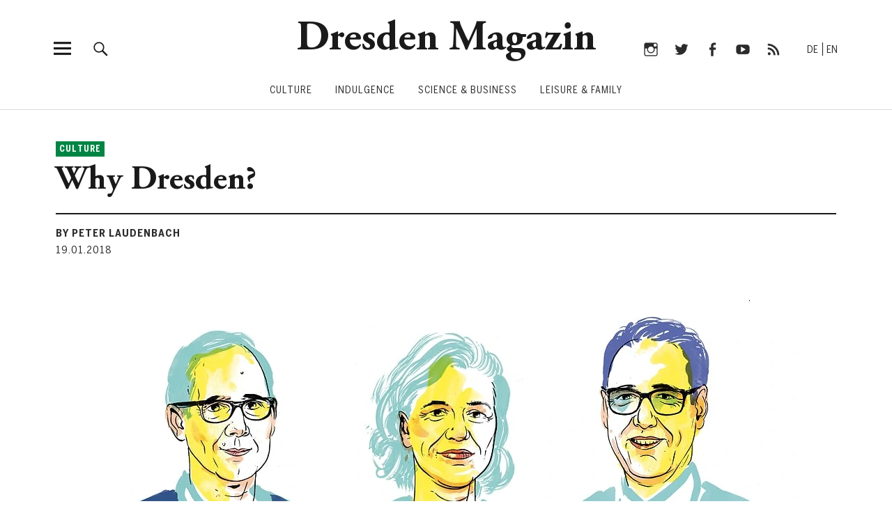

--- FILE ---
content_type: text/html; charset=UTF-8
request_url: https://dresden-magazin.com/en/culture/warum-dresden/
body_size: 22996
content:
<!DOCTYPE html>
<html lang="en-US" class="no-js">
<head>
<meta charset="UTF-8">
<meta name="viewport" content="width=device-width, initial-scale=1">
<link rel="profile" href="http://gmpg.org/xfn/11">
<link rel="pingback" href="https://dresden-magazin.com/xmlrpc.php">
<script>(function(html){html.className = html.className.replace(/\bno-js\b/,'js')})(document.documentElement);</script>
<meta name='robots' content='index, follow, max-image-preview:large, max-snippet:-1, max-video-preview:-1' />
	<style>img:is([sizes="auto" i], [sizes^="auto," i]) { contain-intrinsic-size: 3000px 1500px }</style>
	
	<!-- This site is optimized with the Yoast SEO Premium plugin v26.3 (Yoast SEO v26.4) - https://yoast.com/wordpress/plugins/seo/ -->
	<title>Why Dresden? - Dresden Magazin</title>
	<meta name="description" content="Hier erzählen die neuen Dresdner Intendanten, was sie künstlerisch vorhaben - und was sie an ihrer neuen Heimatstadt mögen" />
	<link rel="canonical" href="https://dresden-magazin.com/en/culture/warum-dresden/" />
	<meta property="og:locale" content="en_US" />
	<meta property="og:type" content="article" />
	<meta property="og:title" content="Why Dresden?" />
	<meta property="og:description" content="Hier erzählen die neuen Dresdner Intendanten, was sie künstlerisch vorhaben - und was sie an ihrer neuen Heimatstadt mögen" />
	<meta property="og:url" content="https://dresden-magazin.com/en/culture/warum-dresden/" />
	<meta property="og:site_name" content="Dresden Magazin" />
	<meta property="article:publisher" content="https://www.facebook.com/visit.dresden/" />
	<meta property="article:published_time" content="2018-01-19T16:36:36+00:00" />
	<meta property="article:modified_time" content="2020-05-12T14:43:57+00:00" />
	<meta property="og:image" content="https://i1.wp.com/dresden-magazin.com/wp-content/uploads/2018/01/Portraits_KlementSchlewittTheiler_1024px.jpg?fit=1024%2C483&ssl=1" />
	<meta property="og:image:width" content="1024" />
	<meta property="og:image:height" content="483" />
	<meta property="og:image:type" content="image/jpeg" />
	<meta name="author" content="Peter Laudenbach" />
	<meta name="twitter:card" content="summary_large_image" />
	<meta name="twitter:creator" content="@visit_dresden" />
	<meta name="twitter:site" content="@visit_dresden" />
	<meta name="twitter:label1" content="Written by" />
	<meta name="twitter:data1" content="Peter Laudenbach" />
	<meta name="twitter:label2" content="Est. reading time" />
	<meta name="twitter:data2" content="7 minutes" />
	<script type="application/ld+json" class="yoast-schema-graph">{"@context":"https://schema.org","@graph":[{"@type":"WebPage","@id":"https://dresden-magazin.com/en/culture/warum-dresden/","url":"https://dresden-magazin.com/en/culture/warum-dresden/","name":"Why Dresden? - Dresden Magazin","isPartOf":{"@id":"https://dresden-magazin.com/en/#website"},"primaryImageOfPage":{"@id":"https://dresden-magazin.com/en/culture/warum-dresden/#primaryimage"},"image":{"@id":"https://dresden-magazin.com/en/culture/warum-dresden/#primaryimage"},"thumbnailUrl":"https://dresden-magazin.com/wp-content/uploads/2018/01/Portraits_KlementSchlewittTheiler_1024px.jpg","datePublished":"2018-01-19T16:36:36+00:00","dateModified":"2020-05-12T14:43:57+00:00","author":{"@id":"https://dresden-magazin.com/en/#/schema/person/2cc6bd7cf5eaafea3e735de8e9f44b79"},"description":"Hier erzählen die neuen Dresdner Intendanten, was sie künstlerisch vorhaben - und was sie an ihrer neuen Heimatstadt mögen","breadcrumb":{"@id":"https://dresden-magazin.com/en/culture/warum-dresden/#breadcrumb"},"inLanguage":"en-US","potentialAction":[{"@type":"ReadAction","target":["https://dresden-magazin.com/en/culture/warum-dresden/"]}]},{"@type":"ImageObject","inLanguage":"en-US","@id":"https://dresden-magazin.com/en/culture/warum-dresden/#primaryimage","url":"https://dresden-magazin.com/wp-content/uploads/2018/01/Portraits_KlementSchlewittTheiler_1024px.jpg","contentUrl":"https://dresden-magazin.com/wp-content/uploads/2018/01/Portraits_KlementSchlewittTheiler_1024px.jpg","width":1024,"height":483},{"@type":"BreadcrumbList","@id":"https://dresden-magazin.com/en/culture/warum-dresden/#breadcrumb","itemListElement":[{"@type":"ListItem","position":1,"name":"Startseite","item":"https://dresden-magazin.com/en/"},{"@type":"ListItem","position":2,"name":"Why Dresden?"}]},{"@type":"WebSite","@id":"https://dresden-magazin.com/en/#website","url":"https://dresden-magazin.com/en/","name":"Dresden Magazin","description":"Die Vielfalt von Dresden Elbland im offiziellen Stadtmagazin","potentialAction":[{"@type":"SearchAction","target":{"@type":"EntryPoint","urlTemplate":"https://dresden-magazin.com/en/?s={search_term_string}"},"query-input":{"@type":"PropertyValueSpecification","valueRequired":true,"valueName":"search_term_string"}}],"inLanguage":"en-US"},{"@type":"Person","@id":"https://dresden-magazin.com/en/#/schema/person/2cc6bd7cf5eaafea3e735de8e9f44b79","name":"Peter Laudenbach","url":"https://dresden-magazin.com/en/author/plaudenbach/"}]}</script>
	<!-- / Yoast SEO Premium plugin. -->


<link rel="alternate" type="application/rss+xml" title="Dresden Magazin &raquo; Feed" href="https://dresden-magazin.com/en/feed/" />
<link rel="alternate" type="application/rss+xml" title="Dresden Magazin &raquo; Comments Feed" href="https://dresden-magazin.com/en/comments/feed/" />
<script type="text/javascript">
/* <![CDATA[ */
window._wpemojiSettings = {"baseUrl":"https:\/\/s.w.org\/images\/core\/emoji\/16.0.1\/72x72\/","ext":".png","svgUrl":"https:\/\/s.w.org\/images\/core\/emoji\/16.0.1\/svg\/","svgExt":".svg","source":{"concatemoji":"https:\/\/dresden-magazin.com\/wp-includes\/js\/wp-emoji-release.min.js?ver=6.8.3"}};
/*! This file is auto-generated */
!function(s,n){var o,i,e;function c(e){try{var t={supportTests:e,timestamp:(new Date).valueOf()};sessionStorage.setItem(o,JSON.stringify(t))}catch(e){}}function p(e,t,n){e.clearRect(0,0,e.canvas.width,e.canvas.height),e.fillText(t,0,0);var t=new Uint32Array(e.getImageData(0,0,e.canvas.width,e.canvas.height).data),a=(e.clearRect(0,0,e.canvas.width,e.canvas.height),e.fillText(n,0,0),new Uint32Array(e.getImageData(0,0,e.canvas.width,e.canvas.height).data));return t.every(function(e,t){return e===a[t]})}function u(e,t){e.clearRect(0,0,e.canvas.width,e.canvas.height),e.fillText(t,0,0);for(var n=e.getImageData(16,16,1,1),a=0;a<n.data.length;a++)if(0!==n.data[a])return!1;return!0}function f(e,t,n,a){switch(t){case"flag":return n(e,"\ud83c\udff3\ufe0f\u200d\u26a7\ufe0f","\ud83c\udff3\ufe0f\u200b\u26a7\ufe0f")?!1:!n(e,"\ud83c\udde8\ud83c\uddf6","\ud83c\udde8\u200b\ud83c\uddf6")&&!n(e,"\ud83c\udff4\udb40\udc67\udb40\udc62\udb40\udc65\udb40\udc6e\udb40\udc67\udb40\udc7f","\ud83c\udff4\u200b\udb40\udc67\u200b\udb40\udc62\u200b\udb40\udc65\u200b\udb40\udc6e\u200b\udb40\udc67\u200b\udb40\udc7f");case"emoji":return!a(e,"\ud83e\udedf")}return!1}function g(e,t,n,a){var r="undefined"!=typeof WorkerGlobalScope&&self instanceof WorkerGlobalScope?new OffscreenCanvas(300,150):s.createElement("canvas"),o=r.getContext("2d",{willReadFrequently:!0}),i=(o.textBaseline="top",o.font="600 32px Arial",{});return e.forEach(function(e){i[e]=t(o,e,n,a)}),i}function t(e){var t=s.createElement("script");t.src=e,t.defer=!0,s.head.appendChild(t)}"undefined"!=typeof Promise&&(o="wpEmojiSettingsSupports",i=["flag","emoji"],n.supports={everything:!0,everythingExceptFlag:!0},e=new Promise(function(e){s.addEventListener("DOMContentLoaded",e,{once:!0})}),new Promise(function(t){var n=function(){try{var e=JSON.parse(sessionStorage.getItem(o));if("object"==typeof e&&"number"==typeof e.timestamp&&(new Date).valueOf()<e.timestamp+604800&&"object"==typeof e.supportTests)return e.supportTests}catch(e){}return null}();if(!n){if("undefined"!=typeof Worker&&"undefined"!=typeof OffscreenCanvas&&"undefined"!=typeof URL&&URL.createObjectURL&&"undefined"!=typeof Blob)try{var e="postMessage("+g.toString()+"("+[JSON.stringify(i),f.toString(),p.toString(),u.toString()].join(",")+"));",a=new Blob([e],{type:"text/javascript"}),r=new Worker(URL.createObjectURL(a),{name:"wpTestEmojiSupports"});return void(r.onmessage=function(e){c(n=e.data),r.terminate(),t(n)})}catch(e){}c(n=g(i,f,p,u))}t(n)}).then(function(e){for(var t in e)n.supports[t]=e[t],n.supports.everything=n.supports.everything&&n.supports[t],"flag"!==t&&(n.supports.everythingExceptFlag=n.supports.everythingExceptFlag&&n.supports[t]);n.supports.everythingExceptFlag=n.supports.everythingExceptFlag&&!n.supports.flag,n.DOMReady=!1,n.readyCallback=function(){n.DOMReady=!0}}).then(function(){return e}).then(function(){var e;n.supports.everything||(n.readyCallback(),(e=n.source||{}).concatemoji?t(e.concatemoji):e.wpemoji&&e.twemoji&&(t(e.twemoji),t(e.wpemoji)))}))}((window,document),window._wpemojiSettings);
/* ]]> */
</script>
<!-- dresden-magazin.com is managing ads with Advanced Ads 2.0.11 – https://wpadvancedads.com/ --><script id="dmg-ready">
			window.advanced_ads_ready=function(e,a){a=a||"complete";var d=function(e){return"interactive"===a?"loading"!==e:"complete"===e};d(document.readyState)?e():document.addEventListener("readystatechange",(function(a){d(a.target.readyState)&&e()}),{once:"interactive"===a})},window.advanced_ads_ready_queue=window.advanced_ads_ready_queue||[];		</script>
		<style id='wp-emoji-styles-inline-css' type='text/css'>

	img.wp-smiley, img.emoji {
		display: inline !important;
		border: none !important;
		box-shadow: none !important;
		height: 1em !important;
		width: 1em !important;
		margin: 0 0.07em !important;
		vertical-align: -0.1em !important;
		background: none !important;
		padding: 0 !important;
	}
</style>
<link rel='stylesheet' id='wp-block-library-css' href='https://dresden-magazin.com/wp-includes/css/dist/block-library/style.min.css?ver=6.8.3' type='text/css' media='all' />
<style id='wp-block-library-theme-inline-css' type='text/css'>
.wp-block-audio :where(figcaption){color:#555;font-size:13px;text-align:center}.is-dark-theme .wp-block-audio :where(figcaption){color:#ffffffa6}.wp-block-audio{margin:0 0 1em}.wp-block-code{border:1px solid #ccc;border-radius:4px;font-family:Menlo,Consolas,monaco,monospace;padding:.8em 1em}.wp-block-embed :where(figcaption){color:#555;font-size:13px;text-align:center}.is-dark-theme .wp-block-embed :where(figcaption){color:#ffffffa6}.wp-block-embed{margin:0 0 1em}.blocks-gallery-caption{color:#555;font-size:13px;text-align:center}.is-dark-theme .blocks-gallery-caption{color:#ffffffa6}:root :where(.wp-block-image figcaption){color:#555;font-size:13px;text-align:center}.is-dark-theme :root :where(.wp-block-image figcaption){color:#ffffffa6}.wp-block-image{margin:0 0 1em}.wp-block-pullquote{border-bottom:4px solid;border-top:4px solid;color:currentColor;margin-bottom:1.75em}.wp-block-pullquote cite,.wp-block-pullquote footer,.wp-block-pullquote__citation{color:currentColor;font-size:.8125em;font-style:normal;text-transform:uppercase}.wp-block-quote{border-left:.25em solid;margin:0 0 1.75em;padding-left:1em}.wp-block-quote cite,.wp-block-quote footer{color:currentColor;font-size:.8125em;font-style:normal;position:relative}.wp-block-quote:where(.has-text-align-right){border-left:none;border-right:.25em solid;padding-left:0;padding-right:1em}.wp-block-quote:where(.has-text-align-center){border:none;padding-left:0}.wp-block-quote.is-large,.wp-block-quote.is-style-large,.wp-block-quote:where(.is-style-plain){border:none}.wp-block-search .wp-block-search__label{font-weight:700}.wp-block-search__button{border:1px solid #ccc;padding:.375em .625em}:where(.wp-block-group.has-background){padding:1.25em 2.375em}.wp-block-separator.has-css-opacity{opacity:.4}.wp-block-separator{border:none;border-bottom:2px solid;margin-left:auto;margin-right:auto}.wp-block-separator.has-alpha-channel-opacity{opacity:1}.wp-block-separator:not(.is-style-wide):not(.is-style-dots){width:100px}.wp-block-separator.has-background:not(.is-style-dots){border-bottom:none;height:1px}.wp-block-separator.has-background:not(.is-style-wide):not(.is-style-dots){height:2px}.wp-block-table{margin:0 0 1em}.wp-block-table td,.wp-block-table th{word-break:normal}.wp-block-table :where(figcaption){color:#555;font-size:13px;text-align:center}.is-dark-theme .wp-block-table :where(figcaption){color:#ffffffa6}.wp-block-video :where(figcaption){color:#555;font-size:13px;text-align:center}.is-dark-theme .wp-block-video :where(figcaption){color:#ffffffa6}.wp-block-video{margin:0 0 1em}:root :where(.wp-block-template-part.has-background){margin-bottom:0;margin-top:0;padding:1.25em 2.375em}
</style>
<style id='classic-theme-styles-inline-css' type='text/css'>
/*! This file is auto-generated */
.wp-block-button__link{color:#fff;background-color:#32373c;border-radius:9999px;box-shadow:none;text-decoration:none;padding:calc(.667em + 2px) calc(1.333em + 2px);font-size:1.125em}.wp-block-file__button{background:#32373c;color:#fff;text-decoration:none}
</style>
<link rel='stylesheet' id='mediaelement-css' href='https://dresden-magazin.com/wp-includes/js/mediaelement/mediaelementplayer-legacy.min.css?ver=4.2.17' type='text/css' media='all' />
<link rel='stylesheet' id='wp-mediaelement-css' href='https://dresden-magazin.com/wp-includes/js/mediaelement/wp-mediaelement.min.css?ver=6.8.3' type='text/css' media='all' />
<style id='jetpack-sharing-buttons-style-inline-css' type='text/css'>
.jetpack-sharing-buttons__services-list{display:flex;flex-direction:row;flex-wrap:wrap;gap:0;list-style-type:none;margin:5px;padding:0}.jetpack-sharing-buttons__services-list.has-small-icon-size{font-size:12px}.jetpack-sharing-buttons__services-list.has-normal-icon-size{font-size:16px}.jetpack-sharing-buttons__services-list.has-large-icon-size{font-size:24px}.jetpack-sharing-buttons__services-list.has-huge-icon-size{font-size:36px}@media print{.jetpack-sharing-buttons__services-list{display:none!important}}.editor-styles-wrapper .wp-block-jetpack-sharing-buttons{gap:0;padding-inline-start:0}ul.jetpack-sharing-buttons__services-list.has-background{padding:1.25em 2.375em}
</style>
<style id='global-styles-inline-css' type='text/css'>
:root{--wp--preset--aspect-ratio--square: 1;--wp--preset--aspect-ratio--4-3: 4/3;--wp--preset--aspect-ratio--3-4: 3/4;--wp--preset--aspect-ratio--3-2: 3/2;--wp--preset--aspect-ratio--2-3: 2/3;--wp--preset--aspect-ratio--16-9: 16/9;--wp--preset--aspect-ratio--9-16: 9/16;--wp--preset--color--black: #000000;--wp--preset--color--cyan-bluish-gray: #abb8c3;--wp--preset--color--white: #ffffff;--wp--preset--color--pale-pink: #f78da7;--wp--preset--color--vivid-red: #cf2e2e;--wp--preset--color--luminous-vivid-orange: #ff6900;--wp--preset--color--luminous-vivid-amber: #fcb900;--wp--preset--color--light-green-cyan: #7bdcb5;--wp--preset--color--vivid-green-cyan: #00d084;--wp--preset--color--pale-cyan-blue: #8ed1fc;--wp--preset--color--vivid-cyan-blue: #0693e3;--wp--preset--color--vivid-purple: #9b51e0;--wp--preset--color--dark: #1a1a1a;--wp--preset--color--light-grey: #f4f4f4;--wp--preset--color--light-blue: #51a8dd;--wp--preset--color--dark-blue: #0c6ca6;--wp--preset--gradient--vivid-cyan-blue-to-vivid-purple: linear-gradient(135deg,rgba(6,147,227,1) 0%,rgb(155,81,224) 100%);--wp--preset--gradient--light-green-cyan-to-vivid-green-cyan: linear-gradient(135deg,rgb(122,220,180) 0%,rgb(0,208,130) 100%);--wp--preset--gradient--luminous-vivid-amber-to-luminous-vivid-orange: linear-gradient(135deg,rgba(252,185,0,1) 0%,rgba(255,105,0,1) 100%);--wp--preset--gradient--luminous-vivid-orange-to-vivid-red: linear-gradient(135deg,rgba(255,105,0,1) 0%,rgb(207,46,46) 100%);--wp--preset--gradient--very-light-gray-to-cyan-bluish-gray: linear-gradient(135deg,rgb(238,238,238) 0%,rgb(169,184,195) 100%);--wp--preset--gradient--cool-to-warm-spectrum: linear-gradient(135deg,rgb(74,234,220) 0%,rgb(151,120,209) 20%,rgb(207,42,186) 40%,rgb(238,44,130) 60%,rgb(251,105,98) 80%,rgb(254,248,76) 100%);--wp--preset--gradient--blush-light-purple: linear-gradient(135deg,rgb(255,206,236) 0%,rgb(152,150,240) 100%);--wp--preset--gradient--blush-bordeaux: linear-gradient(135deg,rgb(254,205,165) 0%,rgb(254,45,45) 50%,rgb(107,0,62) 100%);--wp--preset--gradient--luminous-dusk: linear-gradient(135deg,rgb(255,203,112) 0%,rgb(199,81,192) 50%,rgb(65,88,208) 100%);--wp--preset--gradient--pale-ocean: linear-gradient(135deg,rgb(255,245,203) 0%,rgb(182,227,212) 50%,rgb(51,167,181) 100%);--wp--preset--gradient--electric-grass: linear-gradient(135deg,rgb(202,248,128) 0%,rgb(113,206,126) 100%);--wp--preset--gradient--midnight: linear-gradient(135deg,rgb(2,3,129) 0%,rgb(40,116,252) 100%);--wp--preset--font-size--small: 16px;--wp--preset--font-size--medium: 20px;--wp--preset--font-size--large: 22px;--wp--preset--font-size--x-large: 42px;--wp--preset--font-size--regular: 19px;--wp--preset--font-size--larger: 26px;--wp--preset--spacing--20: 0.44rem;--wp--preset--spacing--30: 0.67rem;--wp--preset--spacing--40: 1rem;--wp--preset--spacing--50: 1.5rem;--wp--preset--spacing--60: 2.25rem;--wp--preset--spacing--70: 3.38rem;--wp--preset--spacing--80: 5.06rem;--wp--preset--shadow--natural: 6px 6px 9px rgba(0, 0, 0, 0.2);--wp--preset--shadow--deep: 12px 12px 50px rgba(0, 0, 0, 0.4);--wp--preset--shadow--sharp: 6px 6px 0px rgba(0, 0, 0, 0.2);--wp--preset--shadow--outlined: 6px 6px 0px -3px rgba(255, 255, 255, 1), 6px 6px rgba(0, 0, 0, 1);--wp--preset--shadow--crisp: 6px 6px 0px rgba(0, 0, 0, 1);}:where(.is-layout-flex){gap: 0.5em;}:where(.is-layout-grid){gap: 0.5em;}body .is-layout-flex{display: flex;}.is-layout-flex{flex-wrap: wrap;align-items: center;}.is-layout-flex > :is(*, div){margin: 0;}body .is-layout-grid{display: grid;}.is-layout-grid > :is(*, div){margin: 0;}:where(.wp-block-columns.is-layout-flex){gap: 2em;}:where(.wp-block-columns.is-layout-grid){gap: 2em;}:where(.wp-block-post-template.is-layout-flex){gap: 1.25em;}:where(.wp-block-post-template.is-layout-grid){gap: 1.25em;}.has-black-color{color: var(--wp--preset--color--black) !important;}.has-cyan-bluish-gray-color{color: var(--wp--preset--color--cyan-bluish-gray) !important;}.has-white-color{color: var(--wp--preset--color--white) !important;}.has-pale-pink-color{color: var(--wp--preset--color--pale-pink) !important;}.has-vivid-red-color{color: var(--wp--preset--color--vivid-red) !important;}.has-luminous-vivid-orange-color{color: var(--wp--preset--color--luminous-vivid-orange) !important;}.has-luminous-vivid-amber-color{color: var(--wp--preset--color--luminous-vivid-amber) !important;}.has-light-green-cyan-color{color: var(--wp--preset--color--light-green-cyan) !important;}.has-vivid-green-cyan-color{color: var(--wp--preset--color--vivid-green-cyan) !important;}.has-pale-cyan-blue-color{color: var(--wp--preset--color--pale-cyan-blue) !important;}.has-vivid-cyan-blue-color{color: var(--wp--preset--color--vivid-cyan-blue) !important;}.has-vivid-purple-color{color: var(--wp--preset--color--vivid-purple) !important;}.has-black-background-color{background-color: var(--wp--preset--color--black) !important;}.has-cyan-bluish-gray-background-color{background-color: var(--wp--preset--color--cyan-bluish-gray) !important;}.has-white-background-color{background-color: var(--wp--preset--color--white) !important;}.has-pale-pink-background-color{background-color: var(--wp--preset--color--pale-pink) !important;}.has-vivid-red-background-color{background-color: var(--wp--preset--color--vivid-red) !important;}.has-luminous-vivid-orange-background-color{background-color: var(--wp--preset--color--luminous-vivid-orange) !important;}.has-luminous-vivid-amber-background-color{background-color: var(--wp--preset--color--luminous-vivid-amber) !important;}.has-light-green-cyan-background-color{background-color: var(--wp--preset--color--light-green-cyan) !important;}.has-vivid-green-cyan-background-color{background-color: var(--wp--preset--color--vivid-green-cyan) !important;}.has-pale-cyan-blue-background-color{background-color: var(--wp--preset--color--pale-cyan-blue) !important;}.has-vivid-cyan-blue-background-color{background-color: var(--wp--preset--color--vivid-cyan-blue) !important;}.has-vivid-purple-background-color{background-color: var(--wp--preset--color--vivid-purple) !important;}.has-black-border-color{border-color: var(--wp--preset--color--black) !important;}.has-cyan-bluish-gray-border-color{border-color: var(--wp--preset--color--cyan-bluish-gray) !important;}.has-white-border-color{border-color: var(--wp--preset--color--white) !important;}.has-pale-pink-border-color{border-color: var(--wp--preset--color--pale-pink) !important;}.has-vivid-red-border-color{border-color: var(--wp--preset--color--vivid-red) !important;}.has-luminous-vivid-orange-border-color{border-color: var(--wp--preset--color--luminous-vivid-orange) !important;}.has-luminous-vivid-amber-border-color{border-color: var(--wp--preset--color--luminous-vivid-amber) !important;}.has-light-green-cyan-border-color{border-color: var(--wp--preset--color--light-green-cyan) !important;}.has-vivid-green-cyan-border-color{border-color: var(--wp--preset--color--vivid-green-cyan) !important;}.has-pale-cyan-blue-border-color{border-color: var(--wp--preset--color--pale-cyan-blue) !important;}.has-vivid-cyan-blue-border-color{border-color: var(--wp--preset--color--vivid-cyan-blue) !important;}.has-vivid-purple-border-color{border-color: var(--wp--preset--color--vivid-purple) !important;}.has-vivid-cyan-blue-to-vivid-purple-gradient-background{background: var(--wp--preset--gradient--vivid-cyan-blue-to-vivid-purple) !important;}.has-light-green-cyan-to-vivid-green-cyan-gradient-background{background: var(--wp--preset--gradient--light-green-cyan-to-vivid-green-cyan) !important;}.has-luminous-vivid-amber-to-luminous-vivid-orange-gradient-background{background: var(--wp--preset--gradient--luminous-vivid-amber-to-luminous-vivid-orange) !important;}.has-luminous-vivid-orange-to-vivid-red-gradient-background{background: var(--wp--preset--gradient--luminous-vivid-orange-to-vivid-red) !important;}.has-very-light-gray-to-cyan-bluish-gray-gradient-background{background: var(--wp--preset--gradient--very-light-gray-to-cyan-bluish-gray) !important;}.has-cool-to-warm-spectrum-gradient-background{background: var(--wp--preset--gradient--cool-to-warm-spectrum) !important;}.has-blush-light-purple-gradient-background{background: var(--wp--preset--gradient--blush-light-purple) !important;}.has-blush-bordeaux-gradient-background{background: var(--wp--preset--gradient--blush-bordeaux) !important;}.has-luminous-dusk-gradient-background{background: var(--wp--preset--gradient--luminous-dusk) !important;}.has-pale-ocean-gradient-background{background: var(--wp--preset--gradient--pale-ocean) !important;}.has-electric-grass-gradient-background{background: var(--wp--preset--gradient--electric-grass) !important;}.has-midnight-gradient-background{background: var(--wp--preset--gradient--midnight) !important;}.has-small-font-size{font-size: var(--wp--preset--font-size--small) !important;}.has-medium-font-size{font-size: var(--wp--preset--font-size--medium) !important;}.has-large-font-size{font-size: var(--wp--preset--font-size--large) !important;}.has-x-large-font-size{font-size: var(--wp--preset--font-size--x-large) !important;}
:where(.wp-block-post-template.is-layout-flex){gap: 1.25em;}:where(.wp-block-post-template.is-layout-grid){gap: 1.25em;}
:where(.wp-block-columns.is-layout-flex){gap: 2em;}:where(.wp-block-columns.is-layout-grid){gap: 2em;}
:root :where(.wp-block-pullquote){font-size: 1.5em;line-height: 1.6;}
</style>
<link rel='stylesheet' id='wpml-menu-item-0-css' href='https://dresden-magazin.com/wp-content/plugins/sitepress-multilingual-cms/templates/language-switchers/menu-item/style.min.css?ver=1' type='text/css' media='all' />
<link rel='stylesheet' id='cms-navigation-style-base-css' href='https://dresden-magazin.com/wp-content/plugins/wpml-cms-nav/res/css/cms-navigation-base.css?ver=1.5.6' type='text/css' media='screen' />
<link rel='stylesheet' id='cms-navigation-style-css' href='https://dresden-magazin.com/wp-content/plugins/wpml-cms-nav/res/css/cms-navigation.css?ver=1.5.6' type='text/css' media='screen' />
<link rel='stylesheet' id='parent-style-css' href='https://dresden-magazin.com/wp-content/themes/uku/style.css?ver=6.8.3' type='text/css' media='all' />
<link rel='stylesheet' id='slick-style-custom-css' href='https://dresden-magazin.com/wp-content/themes/uku-child/assets/css/slick.css?ver=6.8.3' type='text/css' media='all' />
<link rel='stylesheet' id='uku-style-css' href='https://dresden-magazin.com/wp-content/themes/uku-child/style.css?ver=20160507' type='text/css' media='all' />
<link rel='stylesheet' id='genericons-css' href='https://dresden-magazin.com/wp-content/plugins/jetpack/_inc/genericons/genericons/genericons.css?ver=3.1' type='text/css' media='all' />
<link rel='stylesheet' id='uku-slick-style-css' href='https://dresden-magazin.com/wp-content/themes/uku/assets/js/slick/slick.css?ver=6.8.3' type='text/css' media='all' />
<link rel='stylesheet' id='borlabs-cookie-custom-css' href='https://dresden-magazin.com/wp-content/cache/borlabs-cookie/1/borlabs-cookie-1-en.css?ver=3.3.19-22' type='text/css' media='all' />
<link rel='stylesheet' id='custom-style-css' href='https://dresden-magazin.com/wp-content/themes/uku-child/style.css?ver=6.8.3' type='text/css' media='all' />
<script type="text/javascript" src="https://dresden-magazin.com/wp-includes/js/jquery/jquery.min.js?ver=3.7.1" id="jquery-core-js"></script>
<script type="text/javascript" src="https://dresden-magazin.com/wp-includes/js/jquery/jquery-migrate.min.js?ver=3.4.1" id="jquery-migrate-js"></script>
<script type="text/javascript" src="https://dresden-magazin.com/wp-content/themes/uku/assets/js/slick/slick.min.js?ver=6.8.3" id="uku-slick-js"></script>
<script type="text/javascript" src="https://dresden-magazin.com/wp-content/themes/uku/assets/js/jquery.viewportchecker.min.js?ver=1.8.7" id="viewportchecker-js"></script>
<script type="text/javascript" src="https://dresden-magazin.com/wp-content/themes/uku/assets/js/sticky-kit.min.js?ver=6.8.3" id="sticky-kit-js"></script>
<script type="text/javascript" src="https://dresden-magazin.com/wp-content/themes/uku/assets/js/jquery.fitvids.js?ver=1.1" id="fitvids-js"></script>
<script type="text/javascript" id="advanced-ads-advanced-js-js-extra">
/* <![CDATA[ */
var advads_options = {"blog_id":"1","privacy":{"enabled":false,"state":"not_needed"}};
/* ]]> */
</script>
<script type="text/javascript" src="https://dresden-magazin.com/wp-content/uploads/468/333/public/assets/js/256.js?ver=2.0.11" id="advanced-ads-advanced-js-js"></script>
<script data-no-optimize="1" data-no-minify="1" data-cfasync="false" type="text/javascript" src="https://dresden-magazin.com/wp-content/cache/borlabs-cookie/1/borlabs-cookie-config-en.json.js?ver=3.3.19-21" id="borlabs-cookie-config-js"></script>
<link rel="EditURI" type="application/rsd+xml" title="RSD" href="https://dresden-magazin.com/xmlrpc.php?rsd" />
<meta name="generator" content="WordPress 6.8.3" />
<link rel='shortlink' href='https://dresden-magazin.com/en/?p=3406' />
<link rel="alternate" title="oEmbed (JSON)" type="application/json+oembed" href="https://dresden-magazin.com/en/wp-json/oembed/1.0/embed?url=https%3A%2F%2Fdresden-magazin.com%2Fen%2Fculture%2Fwarum-dresden%2F" />
<link rel="alternate" title="oEmbed (XML)" type="text/xml+oembed" href="https://dresden-magazin.com/en/wp-json/oembed/1.0/embed?url=https%3A%2F%2Fdresden-magazin.com%2Fen%2Fculture%2Fwarum-dresden%2F&#038;format=xml" />
<meta name="generator" content="WPML ver:4.8.5 stt:1,3;" />
<!-- Related Posts for WP Premium CSS -->
<style type='text/css'>
.rp4wp-related-posts { width:100%; overflow:hidden;}ul.rp4wp-posts-list {width:100%; margin:0 !important; padding:0 !important; list-style:none !important; float:left;}ul.rp4wp-posts-list .rp4wp-col {width:100% !important;margin-bottom:30px !important;list-style:none !important;box-sizing:border-box;overflow:hidden;float:left;}.rp4wp_component_wrapper {width:100% !important;float:left;}.rp4wp_component {width:100% !important;padding:0 0 5% !important;box-sizing:border-box;float:left;overflow:hidden !important;}.rp4wp_component a {border:0 !important;}.rp4wp_component_image a {display:block; height:100% !important;} .rp4wp_component_image img {width:100% !important;height:100% !important;}.rp4wp_component_title a {text-decoration:none !important; font-weight:bold; border:0 !important;}@media (min-width: 768px) {ul.rp4wp-posts-list .rp4wp-col {width:34.333333333333% !important;padding:0 2% !important;}ul.rp4wp-posts-list .rp4wp-col-first {width:32.333333333333% !important;padding-left:0 !important;padding-right:2% !important;}ul.rp4wp-posts-list .rp4wp-col-last {width:32.333333333333% !important;padding-right:0 !important;padding-left:2% !important;}.rp4wp_component_wrapper {width:50% !important;}.rp4wp_component_wrapper_left {padding-right:5% !important;}.rp4wp_component_wrapper_right {padding-left:5% !important;}}.rp4wp_component_2{height:40% !important;}.rp4wp_component_3{height:20% !important;}.rp4wp_component_4{height:40% !important;}
</style>
	<style type="text/css">
							.entry-content a,
			.comment-text a,
			#desktop-navigation ul li a:hover,
			.featured-slider button.slick-arrow:hover::after,
			.front-section a.all-posts-link:hover,
			#overlay-close:hover,
			.widget-area .widget ul li a:hover,
			#sidebar-offcanvas .widget a:hover,
			.textwidget a:hover,
			#overlay-nav a:hover,
			.author-links a:hover,
			.single-post .post-navigation a:hover,
			.single-attachment .post-navigation a:hover,
			.author-bio a,
			.single-post .hentry .entry-meta a:hover,
			.entry-header a:hover,
			.entry-header h2.entry-title a:hover,
			.blog .entry-meta a:hover,
			.uku-neo .entry-content p a:hover,
			.uku-neo .author-bio a:hover,
			.uku-neo .comment-text a:hover,
			.uku-neo .entry-header h2.entry-title a:hover,
			.uku-serif .entry-header h2.entry-title a:hover,
			.uku-serif .entry-content p a,
			.uku-serif .entry-content li a,
			.uku-serif .author-bio a,
			.uku-serif .comment-text a {
				color: #1a1a1a;
			}
			.uku-serif .entry-content p a,
			.uku-serif .entry-content li a,
			.uku-serif .author-bio a,
			.uku-serif .comment-text a {
				box-shadow: inset 0 -1px 0 #1a1a1a;
			}
			.single-post .post-navigation a:hover,
			.single-attachment .post-navigation a:hover,
			#desktop-navigation ul li.menu-item-has-children a:hover::after,
			.desktop-search input.search-field:active,
			.desktop-search input.search-field:focus {
				border-color: #1a1a1a;
			}
			.featured-slider .entry-cats a,
			.section-one-column-one .entry-cats a,
			.section-three-column-one .entry-cats a,
			#front-section-four .entry-cats a,
			.single-post .entry-cats a,
			.blog.uku-standard.blog-defaultplus #primary .hentry.has-post-thumbnail:nth-child(4n) .entry-cats a,
			#desktop-navigation .sub-menu li a:hover,
			#desktop-navigation .children li a:hover,
			.widget_mc4wp_form_widget input[type="submit"],
			.uku-neo .featured-slider .entry-cats a:hover,
			.uku-neo .section-one-column-one .entry-cats a:hover,
			.uku-neo .section-three-column-one .entry-cats a:hover,
			.uku-neo #front-section-four .entry-cats a:hover,
			.uku-neo .single-post .entry-cats a:hover,
			.uku-neo .format-video .entry-thumbnail span.video-icon:before,
			.uku-neo .format-video .entry-thumbnail span.video-icon:after,
			.uku-neo .entry-content p a:hover::after,
			.uku-neo .author-bio a:hover::after,
			.uku-neo .comment-text a:hover::after {
				background: #1a1a1a;
			}
			.blog.blog-classic #primary .hentry.has-post-thumbnail:nth-child(4n) .entry-cats a {
				background: none !important;
			}
			@media screen and (min-width: 66.25em) {
				.uku-neo #overlay-open:hover,
				.uku-neo .search-open:hover,
				.uku-neo #overlay-open-sticky:hover,
				.uku-neo.fixedheader-dark.header-stick #overlay-open-sticky:hover,
				.uku-neo.fixedheader-dark.header-stick #search-open-sticky:hover {
					background: #1a1a1a;
				}
			}
							.entry-content a:hover,
			.comment-text a:hover,
			.author-bio a:hover {
				color: #b29300 !important;
			}
			.blog.blog-defaultplus #primary .hentry.has-post-thumbnail:nth-child(4n) .entry-cats a:hover,
			.featured-slider .entry-cats a:hover,
			.section-one-column-one .entry-cats a:hover,
			.section-three-column-one .entry-cats a:hover,
			#front-section-four .entry-cats a:hover,
			.single-post .entry-cats a:hover,
			#colophon .footer-feature-btn:hover,
			.comments-show #comments-toggle,
			.widget_mc4wp_form_widget input[type="submit"]:hover,
			#comments-toggle:hover,
			input[type="submit"]:hover,
			input#submit:hover,
			#primary #infinite-handle span:hover,
			#front-section-three a.all-posts-link:hover,
			.desktop-search input[type="submit"]:hover,
			.widget_search input[type="submit"]:hover,
			.post-password-form input[type="submit"]:hover,
			#offcanvas-widgets-open:hover,
			.offcanvas-widgets-show #offcanvas-widgets-open,
			.uku-standard.blog-classic .entry-content p a.more-link:hover {
				background: #b29300;
			}
			#colophon .footer-feature-textwrap .footer-feature-btn:hover,
			.comments-show #comments-toggle,
			#comments-toggle:hover,
			input[type="submit"]:hover,
			input#submit:hover,
			.blog #primary #infinite-handle span:hover,
			#front-section-three a.all-posts-link:hover,
			.desktop-search input[type="submit"]:hover,
			.widget_search input[type="submit"]:hover,
			.post-password-form input[type="submit"]:hover,
			#offcanvas-widgets-open:hover,
			.offcanvas-widgets-show #offcanvas-widgets-open,
			.uku-standard.blog-classic .entry-content p a.more-link:hover {
				border-color: #b29300 !important;
			}
							#colophon,
			.uku-serif .big-instagram-wrap {background: ;}
						#colophon,
		#colophon .footer-menu ul a,
		#colophon .footer-menu ul a:hover,
		#colophon #site-info, #colophon #site-info a,
		#colophon #site-info, #colophon #site-info a:hover,
		#footer-social span,
		#colophon .social-nav ul li a,
		.uku-serif .big-instagram-wrap .null-instagram-feed .clear a,
		.uku-serif .big-instagram-wrap .widget h2.widget-title {
			color: ;
		}
		.footer-menus-wrap {
			border-bottom: 1px solid ;
		}
							.mobile-search, .inner-offcanvas-wrap {background: ;}
							#mobile-social ul li a,
			#overlay-nav ul li a,
			#offcanvas-widgets-open,
			.dropdown-toggle,
			#sidebar-offcanvas .widget h2.widget-title,
			#sidebar-offcanvas .widget,
			#sidebar-offcanvas .widget a {
				color: #1a1a1a;
			}
			#sidebar-offcanvas .widget h2.widget-title {border-color: #1a1a1a;}
			#offcanvas-widgets-open {border-color: #1a1a1a;}
			@media screen and (min-width: 66.25em) {
			#overlay-nav ul li,
			#overlay-nav ul ul.sub-menu,
			#overlay-nav ul ul.children {border-color: #1a1a1a;}
			#overlay-close {color: #1a1a1a;}
			#overlay-nav {
				border-color: #1a1a1a;
			}
			}
							#front-section-three {background: ;}
							.widget_mc4wp_form_widget, .jetpack_subscription_widget {background: ;}
							.uku-serif .front-about-img:after {background: ;}
							#shopfront-cats {background: ;}
							#front-section-twocolumn .entry-summary {display: block;}
							#front-section-threecolumn .entry-summary {display: block;}
							#front-section-fourcolumn .entry-summary {display: block;}
									.blog .entry-date {display: none !important;}
							.blog .entry-comments {display: none !important;}
											.blog.blog-defaultplus #primary .hentry.has-post-thumbnail:nth-child(4n) .entry-thumbnail a:after,
			.featured-slider .entry-thumbnail a:after,
			.uku-serif .featured-slider .entry-thumbnail:after,
			.header-image:after,
			#front-section-four .entry-thumbnail a:after,
			.uku-serif #front-section-four .entry-thumbnail a .thumb-wrap:after,
			.single-post .big-thumb .entry-thumbnail a:after,
			.blog.blog-defaultplus #primary .hentry.has-post-thumbnail:nth-child(4n) .thumb-wrap:after,
			.section-two-column-one .thumb-wrap:after,
			.header-fullscreen #headerimg-wrap:after {background-color: ;}
									.header-fullscreen #headerimg-wrap:after {	background-color: transparent;}
							#front-section-four .meta-main-wrap,
			.featured-slider .meta-main-wrap,
			.blog.blog-defaultplus #primary .hentry.has-post-thumbnail:nth-child(4n) .meta-main-wrap,
			.uku-serif .section-two-column-one .entry-text-wrap,
			.big-thumb .title-wrap {
				background: -moz-linear-gradient(top, rgba(0,0,0,0) 0%, rgba(0,0,0,) 100%);
				background: -webkit-linear-gradient(top, rgba(0,0,0,0) 0%,rgba(0,0,0,) 100%);
				background: linear-gradient(to bottom, rgba(0,0,0,0) 0%,rgba(0,0,0,) 100%);
			}
			
				</style>
				<script type="text/javascript">
			var advadsCfpQueue = [];
			var advadsCfpAd = function( adID ) {
				if ( 'undefined' === typeof advadsProCfp ) {
					advadsCfpQueue.push( adID )
				} else {
					advadsProCfp.addElement( adID )
				}
			}
		</script>
			<style type="text/css" id="uku-header-css">
		h1.site-title a,
	p.site-title a,
	p.site-description {
		color: #1a1a1a;
	}
		</style>
	<link rel="icon" href="https://dresden-magazin.com/wp-content/uploads/2022/01/cropped-favicon-32x32.png" sizes="32x32" />
<link rel="icon" href="https://dresden-magazin.com/wp-content/uploads/2022/01/cropped-favicon-192x192.png" sizes="192x192" />
<link rel="apple-touch-icon" href="https://dresden-magazin.com/wp-content/uploads/2022/01/cropped-favicon-180x180.png" />
<meta name="msapplication-TileImage" content="https://dresden-magazin.com/wp-content/uploads/2022/01/cropped-favicon-270x270.png" />
		<style type="text/css" id="wp-custom-css">
			.bliss_loadmore{
	float: none;
  margin: 0;
  text-align: center;
	display: block;
  overflow: hidden;
  clear: both;
	background: transparent !important;
	color:black !important;
	border:1px solid black;
	text-transform: uppercase;
  letter-spacing: 3px;
  font-size: 15px;
  font-size: 0.9375rem;
  font-weight: 600;
  width: 100%;
  display: block;

}
.bliss_loadmore:hover{
	background: #b29300 !important;
	color:white !important;
	border:none;
}

.sponsor-title-wrap {
	padding-bottom: 30px;
}

.sponsor-logo-wrap .footer-sponsor-image {
	width: 50%;
	max-width: 210px;
}

.footer-sponsor-text {
	color: #9d9fa1;
	font-size: 14px;
}

.archive .pagination {
	display: block;
}

@media screen and (min-width: 66.25em) {
	.sponsor-title-wrap {
		width: 46.396032%;
		margin-right: 2.38095238095238%;
		display: inline-block;
		float: left;
		padding-bottom: 45px;
	}

	.sponsor-title-wrap .title-footer {
		width: unset;
		margin-right: unset;
		float: unset;
	}
}
		</style>
		
<meta name="p:domain_verify" content="65778e5a2f433c795bc827a63dfa637d"/>
</head>

<body class="wp-singular post-template-default single single-post postid-3406 single-format-standard wp-theme-uku wp-child-theme-uku-child uku-standard blog-default has-thumb no-sidebar slider-on slider-boxed offcanvas-widgets-off aa-prefix-dmg-">

	<div class="container-all">

	<header id="masthead" class="site-header cf" role="banner">

		<div class="site-header-content">

                        
                        <a id="skip-to-main"
                           class="skiplink"
                           href="#overlay-wrap"
                           target="_self"
                           title="Skip to main content">
                            Skip to main content                        </a>
			
			<div id="site-branding">
									<p class="site-title publisher"><a href="https://dresden-magazin.com/en/" rel="home">Dresden Magazin</a></p>
				
				
				<p class="site-description">Die Vielfalt von Dresden Elbland im offiziellen Stadtmagazin</p>
				<button id="overlay-open"
                                        aria-label="open menu"
                                        aria-controls="inner-offcanvas-wrap-navigation"
                                        aria-expanded="false"
                                        class="overlay-open overlay-btn">
                                    <span>Menu</span>
                                </button>

				
									<nav id="header-social" class="header-social social-nav" role="navigation">
					<ul id="menu-social-media" class="menu"><li id="menu-item-11775" class="menu-item menu-item-type-custom menu-item-object-custom menu-item-11775"><a target="_blank" href="https://www.instagram.com/visit.dresden/?hl=de">Instagram</a></li>
<li id="menu-item-11772" class="menu-item menu-item-type-custom menu-item-object-custom menu-item-11772"><a target="_blank" href="https://twitter.com/visit_dresden">Twitter</a></li>
<li id="menu-item-11773" class="menu-item menu-item-type-custom menu-item-object-custom menu-item-11773"><a target="_blank" href="https://www.facebook.com/visit.dresden/">Facebook</a></li>
<li id="menu-item-11774" class="menu-item menu-item-type-custom menu-item-object-custom menu-item-11774"><a target="_blank" href="https://www.youtube.com/user/DresdenMarketing">YouTube</a></li>
<li id="menu-item-19856" class="menu-item menu-item-type-custom menu-item-object-custom menu-item-19856"><a href="https://dresden-magazin.com/feed">RSS-Feed</a></li>
</ul>					</nav><!-- end #header-social -->
				
									<nav id="header-language" class="header-language language-nav" role="navigation">
					<ul id="menu-language-switcher" class="menu"><li id="menu-item-wpml-ls-39-de" class="menu-item wpml-ls-slot-39 wpml-ls-item wpml-ls-item-de wpml-ls-menu-item wpml-ls-first-item menu-item-type-wpml_ls_menu_item menu-item-object-wpml_ls_menu_item menu-item-wpml-ls-39-de"><a aria-label="Switch to German" href="https://dresden-magazin.com/kultur/warum-dresden/" title="Switch to DE" aria-label="Switch to DE" role="menuitem"><span class="wpml-ls-native" lang="de">DE</span></a></li>
<li id="menu-item-wpml-ls-39-en" class="menu-item wpml-ls-slot-39 wpml-ls-item wpml-ls-item-en wpml-ls-current-language wpml-ls-menu-item wpml-ls-last-item menu-item-type-wpml_ls_menu_item menu-item-object-wpml_ls_menu_item menu-item-wpml-ls-39-en"><a aria-label="Switch to English" href="https://dresden-magazin.com/en/culture/warum-dresden/" role="menuitem"><span class="wpml-ls-native" lang="en">EN</span></a></li>
</ul>					</nav><!-- end #header-language -->
				
			</div><!-- end #site-branding -->

							<nav id="desktop-navigation" class="desktop-navigation cf" role="navigation">
					<ul id="menu-main-navigation" class="menu"><li id="menu-item-41" class="menu-item menu-item-type-taxonomy menu-item-object-category current-post-ancestor current-menu-parent current-post-parent menu-item-41"><a href="https://dresden-magazin.com/en/category/culture/">Culture</a></li>
<li id="menu-item-1474" class="menu-item menu-item-type-taxonomy menu-item-object-category menu-item-1474"><a href="https://dresden-magazin.com/en/category/indulgence/">Indulgence</a></li>
<li id="menu-item-1472" class="menu-item menu-item-type-taxonomy menu-item-object-category menu-item-1472"><a href="https://dresden-magazin.com/en/category/science-business/">Science &#038; Business</a></li>
<li id="menu-item-42" class="menu-item menu-item-type-taxonomy menu-item-object-category menu-item-42"><a href="https://dresden-magazin.com/en/category/heart-of-the-city/">Leisure &#038; family</a></li>
</ul>				</nav><!-- .main-navigation -->
			
						<button id="search-open"
                                aria-label="open search"
                                aria-controls="desktop-search-id"
                                aria-expanded="false"
                                class="search-open search-btn">
                            <span>Search</span>
                        </button>
     				<div class="desktop-search" id="desktop-search-id">
										
<form method="get" class="searchform" action="https://dresden-magazin.com/en/" role="search">
	<label for="s" class="screen-reader-text"><span>Search</span></label>
	<input type="text" class="search-field" name="s" placeholder="Search..." />
	<input type="submit" class="submit" name="submit" value="Search" />
</form>
				</div><!-- end .desktop-search -->
			
		</div><!-- .site-header-content -->

		<div class="sticky-header hidden">
			<button id="overlay-open-sticky"
                                aria-label="open menu"
                                aria-controls="inner-offcanvas-wrap-navigation"
                                aria-expanded="false"
                                class="overlay-open overlay-btn">
                           <span>Menu</span>
                        </button>
							<button id="search-open-sticky"
                                        aria-label="open search"
                                        aria-controls="desktop-search-id"
                                        aria-expanded="false"
                                        class="search-open search-btn">
                                    <span>Search</span>
                                </button>
			
							<p class="site-title"><a href="https://dresden-magazin.com/en/" rel="home">Dresden Magazin</a></p>
			
			
							<nav id="header-social-sticky" class="header-social social-nav" role="navigation">
					<ul id="menu-social-media-1" class="menu"><li class="menu-item menu-item-type-custom menu-item-object-custom menu-item-11775"><a target="_blank" href="https://www.instagram.com/visit.dresden/?hl=de">Instagram</a></li>
<li class="menu-item menu-item-type-custom menu-item-object-custom menu-item-11772"><a target="_blank" href="https://twitter.com/visit_dresden">Twitter</a></li>
<li class="menu-item menu-item-type-custom menu-item-object-custom menu-item-11773"><a target="_blank" href="https://www.facebook.com/visit.dresden/">Facebook</a></li>
<li class="menu-item menu-item-type-custom menu-item-object-custom menu-item-11774"><a target="_blank" href="https://www.youtube.com/user/DresdenMarketing">YouTube</a></li>
<li class="menu-item menu-item-type-custom menu-item-object-custom menu-item-19856"><a href="https://dresden-magazin.com/feed">RSS-Feed</a></li>
</ul>				</nav><!-- end #header-social-sticky -->
			

		</div><!-- end .sticky-header -->

			<div class="inner-offcanvas-wrap" id="inner-offcanvas-wrap-navigation">
				<div class="close-btn-wrap">
					<button id="overlay-close"
                                                aria-label="close menu"
                                                aria-controls="inner-offcanvas-wrap-navigation"
                                                aria-expanded="true"
                                                class="overlay-btn"><span>Close</span></button>
				</div><!-- end .close-btn-wrap -->

				<div class="overlay-desktop-content cf">

					
					<nav id="overlay-nav" class="main-nav cf" role="navigation">
					<ul id="menu-main-navigation-1" class="menu"><li class="menu-item menu-item-type-taxonomy menu-item-object-category current-post-ancestor current-menu-parent current-post-parent menu-item-41"><a href="https://dresden-magazin.com/en/category/culture/">Culture</a></li>
<li class="menu-item menu-item-type-taxonomy menu-item-object-category menu-item-1474"><a href="https://dresden-magazin.com/en/category/indulgence/">Indulgence</a></li>
<li class="menu-item menu-item-type-taxonomy menu-item-object-category menu-item-1472"><a href="https://dresden-magazin.com/en/category/science-business/">Science &#038; Business</a></li>
<li class="menu-item menu-item-type-taxonomy menu-item-object-category menu-item-42"><a href="https://dresden-magazin.com/en/category/heart-of-the-city/">Leisure &#038; family</a></li>
</ul>					</nav><!-- .main-navigation -->

											<nav id="mobile-social" class="social-nav" role="navigation">
						<ul id="menu-social-media-2" class="menu"><li class="menu-item menu-item-type-custom menu-item-object-custom menu-item-11775"><a target="_blank" href="https://www.instagram.com/visit.dresden/?hl=de">Instagram</a></li>
<li class="menu-item menu-item-type-custom menu-item-object-custom menu-item-11772"><a target="_blank" href="https://twitter.com/visit_dresden">Twitter</a></li>
<li class="menu-item menu-item-type-custom menu-item-object-custom menu-item-11773"><a target="_blank" href="https://www.facebook.com/visit.dresden/">Facebook</a></li>
<li class="menu-item menu-item-type-custom menu-item-object-custom menu-item-11774"><a target="_blank" href="https://www.youtube.com/user/DresdenMarketing">YouTube</a></li>
<li class="menu-item menu-item-type-custom menu-item-object-custom menu-item-19856"><a href="https://dresden-magazin.com/feed">RSS-Feed</a></li>
</ul>						</nav><!-- end #mobile-social -->
					
											<nav id="mobile-language" class="language-nav" role="navigation">
						<ul id="menu-language-switcher-1" class="menu"><li class="menu-item wpml-ls-slot-39 wpml-ls-item wpml-ls-item-de wpml-ls-menu-item wpml-ls-first-item menu-item-type-wpml_ls_menu_item menu-item-object-wpml_ls_menu_item menu-item-wpml-ls-39-de"><a aria-label="Switch to German" href="https://dresden-magazin.com/kultur/warum-dresden/" title="Switch to DE" aria-label="Switch to DE" role="menuitem"><span class="wpml-ls-native" lang="de">DE</span></a></li>
<li class="menu-item wpml-ls-slot-39 wpml-ls-item wpml-ls-item-en wpml-ls-current-language wpml-ls-menu-item wpml-ls-last-item menu-item-type-wpml_ls_menu_item menu-item-object-wpml_ls_menu_item menu-item-wpml-ls-39-en"><a aria-label="Switch to English" href="https://dresden-magazin.com/en/culture/warum-dresden/" role="menuitem"><span class="wpml-ls-native" lang="en">EN</span></a></li>
</ul>						</nav><!-- end #header-language -->
					
										<div class="mobile-search">
						
<form method="get" class="searchform" action="https://dresden-magazin.com/en/" role="search">
	<label for="s" class="screen-reader-text"><span>Search</span></label>
	<input type="text" class="search-field" name="s" placeholder="Search..." />
	<input type="submit" class="submit" name="submit" value="Search" />
</form>
					</div><!-- end .mobile-search -->
					
					
				</div><!-- end .overlay-desktop-content -->

			</div><!-- end .inner-offcanvas-wrap -->

	</header><!-- end #masthead -->

	<div id="overlay-wrap" class="overlay-wrap cf"></div><!-- end #overlay-wrap -->

	
<div id="singlepost-wrap" class="singlepost-wrap cf">

	
			

<article id="post-3406" class="post-3406 post type-post status-publish format-standard has-post-thumbnail hentry category-culture">

		<header class="entry-header cf">
			
			<div class="title-wrap">
								<div class="entry-cats">
					<span class="post-category"><a href="https://dresden-magazin.com/en/category/culture/">Culture</a></span>				</div><!-- end .entry-cats -->
								<h1 class="entry-title">Why Dresden?</h1>
				
							</div><!-- end .title-wrap -->

			<div class="entry-meta cf">
				<div class="meta-columnone">
					<div class="author-pic">
											</div><!-- end .author-pic -->
					<div class="entry-author">
					<span class="entry-author"> <span class="author vcard"><a class="url fn n" href="https://dresden-magazin.com/en/author/plaudenbach/">by Peter Laudenbach</a></span></span>					</div><!-- end .entry-author -->
					<div class="entry-date">
						<a href="https://dresden-magazin.com/en/culture/warum-dresden/">19.01.2018</a>
					</div><!-- end .entry-date -->
				</div><!-- end .meta-columnone -->

				<div class="meta-columntwo">
									</div><!-- end .meta-columntwo -->

				<div class="meta-columnthree">
				</div><!-- end .meta-columnthree -->
			</div><!-- end .entry-meta -->
		</header><!-- end .entry-header -->

		<div class="contentwrap">
							<div class="entry-thumbnail">
					<img width="1024" height="483" src="https://dresden-magazin.com/wp-content/uploads/2018/01/Portraits_KlementSchlewittTheiler_1024px.jpg" class="attachment-post-thumbnail size-post-thumbnail wp-post-image" alt="" decoding="async" loading="lazy" srcset="https://dresden-magazin.com/wp-content/uploads/2018/01/Portraits_KlementSchlewittTheiler_1024px.jpg 1024w, https://dresden-magazin.com/wp-content/uploads/2018/01/Portraits_KlementSchlewittTheiler_1024px-300x142.jpg 300w, https://dresden-magazin.com/wp-content/uploads/2018/01/Portraits_KlementSchlewittTheiler_1024px-768x362.jpg 768w, https://dresden-magazin.com/wp-content/uploads/2018/01/Portraits_KlementSchlewittTheiler_1024px-391x184.jpg 391w, https://dresden-magazin.com/wp-content/uploads/2018/01/Portraits_KlementSchlewittTheiler_1024px-592x279.jpg 592w, https://dresden-magazin.com/wp-content/uploads/2018/01/Portraits_KlementSchlewittTheiler_1024px-970x458.jpg 970w, https://dresden-magazin.com/wp-content/uploads/2018/01/Portraits_KlementSchlewittTheiler_1024px-640x302.jpg 640w, https://dresden-magazin.com/wp-content/uploads/2018/01/Portraits_KlementSchlewittTheiler_1024px-360x170.jpg 360w" sizes="auto, (max-width: 1024px) 100vw, 1024px" />									</div><!-- end .entry-thumbnail -->
			
			<div id="socialicons-sticky">
				
									<div class="entry-summary">
						<p>Change is in the air at no fewer than three of the major theatrical venues in the city as new directors have taken over at the Semperoper, the Hellerau Festival Hall and the Staatsschauspiel theatre. In these three interviews, we ask them their opinion of Dresden and about their plans.</p>
					</div><!-- end .intro-text -->
				
				<div id="entry-content" class="entry-content">
					
				
<p><strong>Interviews by Peter Laudenbach; Illustrations: Studio Pong</strong> </p>



<h3 class="wp-block-heading">Peter Theiler, director of the Semperoper</h3>



<figure class="wp-block-image size-large"><img loading="lazy" decoding="async" width="1024" height="469" src="https://dresden-magazin.com/wp-content/uploads/2018/01/semperoperNEUtheiler_1024px-1024x469.jpg" alt="" class="wp-image-3403" srcset="https://dresden-magazin.com/wp-content/uploads/2018/01/semperoperNEUtheiler_1024px.jpg 1024w, https://dresden-magazin.com/wp-content/uploads/2018/01/semperoperNEUtheiler_1024px-300x137.jpg 300w, https://dresden-magazin.com/wp-content/uploads/2018/01/semperoperNEUtheiler_1024px-768x352.jpg 768w, https://dresden-magazin.com/wp-content/uploads/2018/01/semperoperNEUtheiler_1024px-391x179.jpg 391w, https://dresden-magazin.com/wp-content/uploads/2018/01/semperoperNEUtheiler_1024px-592x271.jpg 592w, https://dresden-magazin.com/wp-content/uploads/2018/01/semperoperNEUtheiler_1024px-970x444.jpg 970w, https://dresden-magazin.com/wp-content/uploads/2018/01/semperoperNEUtheiler_1024px-640x293.jpg 640w, https://dresden-magazin.com/wp-content/uploads/2018/01/semperoperNEUtheiler_1024px-360x165.jpg 360w" sizes="auto, (max-width: 1024px) 100vw, 1024px" /></figure>



<p><strong>Dresden Magazine: Why Dresden?</strong></p>



<p>Peter Theiler: Because the city has a very special aura and a long tradition of fostering the arts that stretches back for centuries. Dresden has a proud history, even though we must not forget the dark period of the Third Reich, to the tune of which this city also marched. Through thick and thin, it has remained an artistically enlightened city with a confident people who cherish and preserve their musical and theatrical tradition. As a theatre director, I could not wish for a better place to ply my trade.</p>



<p><strong>Dresden Magazine: Which of your projects during your first season are you looking forward to the most?</strong></p>



<p>Peter Theiler: We won’t be publishing our programme until next spring. But I am very happy that I will be working with the Staatskapelle orchestra and with Christian Thielemann. And I can also reveal that I am a big fan of the French grand opera, which I am sure the Dresden audiences will be exposed to in the near future, even though it is not yet part of the core repertoire.</p>



<p><strong>Dresden Magazine: The Semperoper is a place that exudes history. Is its long tradition more of a burden or a delight for you?</strong></p>



<p>Peter Theiler: For more than 150 years – since the time of Carl Maria von Weber and Richard Wagner and including the great conductors of the 20th century – musical theatre of great significance has been staged here. I don’t see this illustrious history as any kind of burden. It is a magnificent heritage and I relish the challenge of building on this tradition. The history of the Semperoper includes directors such as Ruth Berghaus and Peter Konwitschny. I had the privilege of assisting Ruth Berghaus when I first embarked on my career, and the experience I gained with her has stood me in good stead. Peter Konwitschny is a director who absolutely belongs to the Semperoper and will also work here again.</p>



<p><strong>Dresden Magazine: Dresden needs opera because …</strong></p>



<p>Peter Theiler: … it is a city of music and the arts. For me, opera is musical theatre – we are telling stories that are of social and political relevance and concern the problems of our civilisation. I can assure you that this is very stimulating and exciting!</p>



<p>Peter Theiler, born 1956 in Basel. From 1991, Theiler was the director of the French theatre festival <em>Perspectives</em>. Chief director and set designer of the opera at the Nationaltheater Mannheim, director of the theatre in Biel Solothurn. Director of the Gelsenkirchen Musiktheater im Revier and director of the Staatsstheater Nürnberg. Joined the Semperoper at the start of 2018/19 season. (<a href="http://www.semperoper.de/">http://www.semperoper.de)</a></p>



<h3 class="wp-block-heading">Carena Schlewitt, director of the Festspielen Hellerau</h3>



<figure class="wp-block-image size-large"><img loading="lazy" decoding="async" width="1024" height="432" src="https://dresden-magazin.com/wp-content/uploads/2018/01/hellerau_portrait_1024px-1024x432.jpg" alt="" class="wp-image-3372" srcset="https://dresden-magazin.com/wp-content/uploads/2018/01/hellerau_portrait_1024px.jpg 1024w, https://dresden-magazin.com/wp-content/uploads/2018/01/hellerau_portrait_1024px-300x127.jpg 300w, https://dresden-magazin.com/wp-content/uploads/2018/01/hellerau_portrait_1024px-768x324.jpg 768w, https://dresden-magazin.com/wp-content/uploads/2018/01/hellerau_portrait_1024px-391x165.jpg 391w, https://dresden-magazin.com/wp-content/uploads/2018/01/hellerau_portrait_1024px-592x250.jpg 592w, https://dresden-magazin.com/wp-content/uploads/2018/01/hellerau_portrait_1024px-970x409.jpg 970w, https://dresden-magazin.com/wp-content/uploads/2018/01/hellerau_portrait_1024px-640x270.jpg 640w, https://dresden-magazin.com/wp-content/uploads/2018/01/hellerau_portrait_1024px-360x152.jpg 360w" sizes="auto, (max-width: 1024px) 100vw, 1024px" /></figure>



<p><strong>Dresden Magazine: Why Dresden?</strong></p>



<p>Carena Schlewitt: Because the Festspielhaus Hellerau is one of the most important production venues in Germany for the independent, international scene in the contemporary arts: dance, theatre, performance, music. I think my origin also plays a role, having grown up in East Germany. What is the situation in Eastern Europe today, especially in such a historic city as Dresden? And where does Dresden stand in relationship to Europe and the rest of the world?</p>



<p><strong>Dresden Magazine:&nbsp;Which of your projects during your first season are you looking forward to the most?</strong></p>



<p>Carena Schlewitt: I am looking forward to the many new beginnings, to collaborating with artists from all over the world, with the independent arts scene in Germany and Dresden, with the arts faculties at institutes of higher learning, with the great museums and with other partners whom I have yet to meet. And I look forward to getting to know the Dresdeners as an audience!</p>



<p><strong>Dresden Magazine: What makes the Festspielhaus Hellerau such a stimulating venue?</strong></p>



<p>Carena Schlewitt: The Festspielhaus has a varied history. It was built in the early 20th century and was originally conceived as a venue for the performing arts with an additional educational remit. In the Third Reich, it was used as a police barracks, and after 1945, as a sports and gymnastics hall by the Soviet Army. With the demise of the German Democratic Republic, many people were determined to restore it as a venue for the arts. I am interested in the locations and spaces in which art takes place. And I am interested in Dresden as a ‘shape-shifting hologram’, which is how the author Peter Richter described it in his monologue on the city. History and the present come together here in a juxtaposed way that poses questions about the future of urban community.</p>



<p><strong>Dresden Magazine: What do you feel is missing in Dresden?</strong></p>



<p>Carena Schlewitt: A museum of contemporary fine art, which would be a counterpart to the splendid Dresden State Art Collections, to the German Hygiene Museum with its thought-provoking exhibitions and to the Military History Museum which was redesigned by Daniel Libeskind.</p>



<p><strong>Dresden Magazine: What are the must-see sights of Dresden?</strong></p>



<p>Carena Schlewitt: Perhaps a visitor should try seeing the city from the many different perspectives afforded by its bridges.</p>



<p><strong>Dresden</strong><strong>&nbsp;Magazine: Dresden needs the Festspielhaus Hellerau because …</strong></p>



<p>Carena Schlewitt: .. it is a unique place where visitors can experience art forms the like of which they cannot find anywhere else. What makes such arts venues special is the immediacy of the experience and of the exchange of ideas. This is where people come together.</p>



<p>Carena Schlewitt, born in Leipzig in 1961, Carena Schlewitt has been artistic director of Kaserne Basel, and of the Basel International Theatre Festival. She worked in the Academy of Arts from 1985 to 1993. From 2003 to 2008, she was theatre curator and deputy artistic director at the Hebbel am Ufer in Berlin. She joins the Hellerau Festival at the start of the 2018/19 season. (http://www.hellerau.org)</p>



<h3 class="wp-block-heading">Joachim Klement, director of the Staatsschauspiel</h3>



<figure class="wp-block-image size-large"><img loading="lazy" decoding="async" width="1024" height="468" src="https://dresden-magazin.com/wp-content/uploads/2018/01/schauspielhausstaatsschauspiel-Portrait_1024px-1024x468.jpg" alt="" class="wp-image-3374" srcset="https://dresden-magazin.com/wp-content/uploads/2018/01/schauspielhausstaatsschauspiel-Portrait_1024px.jpg 1024w, https://dresden-magazin.com/wp-content/uploads/2018/01/schauspielhausstaatsschauspiel-Portrait_1024px-300x137.jpg 300w, https://dresden-magazin.com/wp-content/uploads/2018/01/schauspielhausstaatsschauspiel-Portrait_1024px-768x351.jpg 768w, https://dresden-magazin.com/wp-content/uploads/2018/01/schauspielhausstaatsschauspiel-Portrait_1024px-391x179.jpg 391w, https://dresden-magazin.com/wp-content/uploads/2018/01/schauspielhausstaatsschauspiel-Portrait_1024px-592x271.jpg 592w, https://dresden-magazin.com/wp-content/uploads/2018/01/schauspielhausstaatsschauspiel-Portrait_1024px-970x443.jpg 970w, https://dresden-magazin.com/wp-content/uploads/2018/01/schauspielhausstaatsschauspiel-Portrait_1024px-640x293.jpg 640w, https://dresden-magazin.com/wp-content/uploads/2018/01/schauspielhausstaatsschauspiel-Portrait_1024px-360x165.jpg 360w" sizes="auto, (max-width: 1024px) 100vw, 1024px" /></figure>



<p><strong>Dresden Magazine: Why Dresden?</strong></p>



<p>Joachim Klement: Because it is an attractive challenge to manage a theatre in this very exciting city. Because the Staatsschauspiel has an excellent reputation and, after many years as general director at a large multi-genre theatre, I am looking forward to focusing fully on drama again.</p>



<p><strong>Dresden Magazine: Dresden is a baroque city with a rich cultural history. Is its long tradition more of a burden or a delight for you?</strong></p>



<p>Joachim Klement: As Gustav Mahler said: “Tradition is not the worship of ashes, but the preservation of fire.” And I think he was right. For me, tradition is always the starting point and, in the best case, a jumping-off point for tomorrow. Otherwise, working in the arts would make no sense.</p>



<p><strong>Dresden Magazine: Which of your projects during your first season are you looking forward to the most?</strong></p>



<p>Joachim Klement: Quite a few, actually! I am most excited about the beginning. We opened with our first premieres on the weekend of the Bundestag elections. Questions surrounding the state of our democracy have a particular urgency in these days.</p>



<p><strong>Dresden Magazine: What should any visitor to Dresden make a definite point of seeing or experiencing?</strong></p>



<p>Joachim Klement: The cultural richness of this city with the State Art Collections, the Semper Opera House and the Staatsschauspiel theatre. But also the Festival Hall at Hellerau and Dresden Neustadt, an immensely vibrant district with many cultural offerings. And then there is the Elbe with its grassy embankments and the vineyards… Visitors should taste the local wine – it’s worth it!</p>



<p><strong>Dresden Magazine: Which of the stage productions in your first season is absolutely unmissable?</strong></p>



<p>Joachim Klement: Seriously? All of them. But there is one performance that everyone who works at the theatre is determined to be part of, namely&nbsp;<em>Circus Sarrasani</em>&nbsp;by and starring Rainald Grebe. A piece of local history and ‘The Greatest Show on Earth’, as the subtitle would have it. What more could you ask for?</p>



<p><strong>Dresden Magazine: Dresden needs theatre because ….</strong></p>



<p>Joachim Klement: … every big city needs cosmopolitan spaces. As Alexander Kluge once put it, theatres are places for experimentation. The theatre is a laboratory of social imagination. Here, the debate about how we want to live our lives can move on beyond ideology.</p>



<p>Joachim Klement, born in 1961. After working as a theatrical producer at the Deutsches Schauspielhaus Hamburg and at the Nationaltheater Mannheim, he moved to the Bremen Theatre in 1999 to become their chief dramaturge and deputy general director. In 2006, he took on the same roles at the Dusseldorf playhouse. From 2010, he was general director at the Brunswick State Theatre. He has taken up his position at the Staatsschauspiel for the 2017/18 season. (http://www.staatsschauspieldresden.de)</p>
<div class="shariff shariff-align-flex-start shariff-widget-align-flex-start"><ul class="shariff-buttons theme-round orientation-horizontal buttonsize-medium"><li class="shariff-button twitter shariff-nocustomcolor" style="background-color:#595959"><a href="https://twitter.com/share?url=https%3A%2F%2Fdresden-magazin.com%2Fen%2Fculture%2Fwarum-dresden%2F&text=Why%20Dresden%3F" title="Bei X teilen" aria-label="Bei X teilen" role="button" rel="noopener nofollow" class="shariff-link" style="; background-color:#000; color:#fff" target="_blank"><span class="shariff-icon" style=""><svg width="32px" height="20px" xmlns="http://www.w3.org/2000/svg" viewBox="0 0 24 24"><path fill="#000" d="M14.258 10.152L23.176 0h-2.113l-7.747 8.813L7.133 0H0l9.352 13.328L0 23.973h2.113l8.176-9.309 6.531 9.309h7.133zm-2.895 3.293l-.949-1.328L2.875 1.56h3.246l6.086 8.523.945 1.328 7.91 11.078h-3.246zm0 0"/></svg></span></a></li><li class="shariff-button facebook shariff-nocustomcolor" style="background-color:#4273c8"><a href="https://www.facebook.com/sharer/sharer.php?u=https%3A%2F%2Fdresden-magazin.com%2Fen%2Fculture%2Fwarum-dresden%2F" title="Bei Facebook teilen" aria-label="Bei Facebook teilen" role="button" rel="nofollow" class="shariff-link" style="; background-color:#3b5998; color:#fff" target="_blank"><span class="shariff-icon" style=""><svg width="32px" height="20px" xmlns="http://www.w3.org/2000/svg" viewBox="0 0 18 32"><path fill="#3b5998" d="M17.1 0.2v4.7h-2.8q-1.5 0-2.1 0.6t-0.5 1.9v3.4h5.2l-0.7 5.3h-4.5v13.6h-5.5v-13.6h-4.5v-5.3h4.5v-3.9q0-3.3 1.9-5.2t5-1.8q2.6 0 4.1 0.2z"/></svg></span></a></li><li class="shariff-button whatsapp shariff-nocustomcolor" style="background-color:#5cbe4a"><a href="https://api.whatsapp.com/send?text=https%3A%2F%2Fdresden-magazin.com%2Fen%2Fculture%2Fwarum-dresden%2F%20Why%20Dresden%3F" title="Bei Whatsapp teilen" aria-label="Bei Whatsapp teilen" role="button" rel="noopener nofollow" class="shariff-link" style="; background-color:#34af23; color:#fff" target="_blank"><span class="shariff-icon" style=""><svg width="32px" height="20px" xmlns="http://www.w3.org/2000/svg" viewBox="0 0 32 32"><path fill="#34af23" d="M17.6 17.4q0.2 0 1.7 0.8t1.6 0.9q0 0.1 0 0.3 0 0.6-0.3 1.4-0.3 0.7-1.3 1.2t-1.8 0.5q-1 0-3.4-1.1-1.7-0.8-3-2.1t-2.6-3.3q-1.3-1.9-1.3-3.5v-0.1q0.1-1.6 1.3-2.8 0.4-0.4 0.9-0.4 0.1 0 0.3 0t0.3 0q0.3 0 0.5 0.1t0.3 0.5q0.1 0.4 0.6 1.6t0.4 1.3q0 0.4-0.6 1t-0.6 0.8q0 0.1 0.1 0.3 0.6 1.3 1.8 2.4 1 0.9 2.7 1.8 0.2 0.1 0.4 0.1 0.3 0 1-0.9t0.9-0.9zM14 26.9q2.3 0 4.3-0.9t3.6-2.4 2.4-3.6 0.9-4.3-0.9-4.3-2.4-3.6-3.6-2.4-4.3-0.9-4.3 0.9-3.6 2.4-2.4 3.6-0.9 4.3q0 3.6 2.1 6.6l-1.4 4.2 4.3-1.4q2.8 1.9 6.2 1.9zM14 2.2q2.7 0 5.2 1.1t4.3 2.9 2.9 4.3 1.1 5.2-1.1 5.2-2.9 4.3-4.3 2.9-5.2 1.1q-3.5 0-6.5-1.7l-7.4 2.4 2.4-7.2q-1.9-3.2-1.9-6.9 0-2.7 1.1-5.2t2.9-4.3 4.3-2.9 5.2-1.1z"/></svg></span></a></li><li class="shariff-button rss shariff-nocustomcolor" style="background-color:#ff8c00"><a href="https://dresden-magazin.com/en/feed/rss/" title="RSS-feed" aria-label="RSS-feed" role="button" class="shariff-link" style="; background-color:#fe9312; color:#fff" target="_blank"><span class="shariff-icon" style=""><svg width="32px" height="20px" xmlns="http://www.w3.org/2000/svg" viewBox="0 0 32 32"><path fill="#fe9312" d="M4.3 23.5c-2.3 0-4.3 1.9-4.3 4.3 0 2.3 1.9 4.2 4.3 4.2 2.4 0 4.3-1.9 4.3-4.2 0-2.3-1.9-4.3-4.3-4.3zM0 10.9v6.1c4 0 7.7 1.6 10.6 4.4 2.8 2.8 4.4 6.6 4.4 10.6h6.2c0-11.7-9.5-21.1-21.1-21.1zM0 0v6.1c14.2 0 25.8 11.6 25.8 25.9h6.2c0-17.6-14.4-32-32-32z"/></svg></span></a></li><li class="shariff-button mailto shariff-nocustomcolor" style="background-color:#a8a8a8"><a href="mailto:?body=https%3A%2F%2Fdresden-magazin.com%2Fen%2Fculture%2Fwarum-dresden%2F&subject=Why%20Dresden%3F" title="Per E-Mail versenden" aria-label="Per E-Mail versenden" role="button" rel="noopener nofollow" class="shariff-link" style="; background-color:#999; color:#fff"><span class="shariff-icon" style=""><svg width="32px" height="20px" xmlns="http://www.w3.org/2000/svg" viewBox="0 0 32 32"><path fill="#999" d="M32 12.7v14.2q0 1.2-0.8 2t-2 0.9h-26.3q-1.2 0-2-0.9t-0.8-2v-14.2q0.8 0.9 1.8 1.6 6.5 4.4 8.9 6.1 1 0.8 1.6 1.2t1.7 0.9 2 0.4h0.1q0.9 0 2-0.4t1.7-0.9 1.6-1.2q3-2.2 8.9-6.1 1-0.7 1.8-1.6zM32 7.4q0 1.4-0.9 2.7t-2.2 2.2q-6.7 4.7-8.4 5.8-0.2 0.1-0.7 0.5t-1 0.7-0.9 0.6-1.1 0.5-0.9 0.2h-0.1q-0.4 0-0.9-0.2t-1.1-0.5-0.9-0.6-1-0.7-0.7-0.5q-1.6-1.1-4.7-3.2t-3.6-2.6q-1.1-0.7-2.1-2t-1-2.5q0-1.4 0.7-2.3t2.1-0.9h26.3q1.2 0 2 0.8t0.9 2z"/></svg></span></a></li><li class="shariff-button printer shariff-nocustomcolor" style="background-color:#a8a8a8"><a href="javascript:window.print()" title="drucken" aria-label="drucken" role="button" rel="noopener nofollow" class="shariff-link" style="; background-color:#999; color:#fff"><span class="shariff-icon" style=""><svg width="32px" height="20px" xmlns="http://www.w3.org/2000/svg" viewBox="0 0 30 32"><path fill="#999" d="M6.8 27.4h16v-4.6h-16v4.6zM6.8 16h16v-6.8h-2.8q-0.7 0-1.2-0.5t-0.5-1.2v-2.8h-11.4v11.4zM27.4 17.2q0-0.5-0.3-0.8t-0.8-0.4-0.8 0.4-0.3 0.8 0.3 0.8 0.8 0.3 0.8-0.3 0.3-0.8zM29.7 17.2v7.4q0 0.2-0.2 0.4t-0.4 0.2h-4v2.8q0 0.7-0.5 1.2t-1.2 0.5h-17.2q-0.7 0-1.2-0.5t-0.5-1.2v-2.8h-4q-0.2 0-0.4-0.2t-0.2-0.4v-7.4q0-1.4 1-2.4t2.4-1h1.2v-9.7q0-0.7 0.5-1.2t1.2-0.5h12q0.7 0 1.6 0.4t1.3 0.8l2.7 2.7q0.5 0.5 0.9 1.4t0.4 1.6v4.6h1.1q1.4 0 2.4 1t1 2.4z"/></svg></span></a></li></ul></div><div class="rp4wp-related-posts rp4wp-related-post">

	<h3>Lesen Sie auch …</h3>	<ul class="rp4wp-posts-list">
		<li class="rp4wp-col rp4wp-col-first">
	<div class="rp4wp_component rp4wp_component_image rp4wp_component_2"><a href="https://dresden-magazin.com/en/culture/wedding-of-the-century/"><img width="675" height="450" src="https://dresden-magazin.com/wp-content/uploads/2019/03/MGL0182.jpg" class="attachment-rp4wp-thumbnail-post size-rp4wp-thumbnail-post wp-post-image" alt="" srcset="https://dresden-magazin.com/wp-content/uploads/2019/03/MGL0182.jpg 1500w, https://dresden-magazin.com/wp-content/uploads/2019/03/MGL0182-300x200.jpg 300w, https://dresden-magazin.com/wp-content/uploads/2019/03/MGL0182-768x512.jpg 768w, https://dresden-magazin.com/wp-content/uploads/2019/03/MGL0182-1024x683.jpg 1024w, https://dresden-magazin.com/wp-content/uploads/2019/03/MGL0182-391x261.jpg 391w, https://dresden-magazin.com/wp-content/uploads/2019/03/MGL0182-592x395.jpg 592w, https://dresden-magazin.com/wp-content/uploads/2019/03/MGL0182-970x647.jpg 970w, https://dresden-magazin.com/wp-content/uploads/2019/03/MGL0182-640x427.jpg 640w, https://dresden-magazin.com/wp-content/uploads/2019/03/MGL0182-360x240.jpg 360w, https://dresden-magazin.com/wp-content/uploads/2019/03/MGL0182-576x384.jpg 576w, https://dresden-magazin.com/wp-content/uploads/2019/03/MGL0182-1035x690.jpg 1035w" sizes="(max-width: 675px) 100vw, 675px" /></a>
</div><div class="rp4wp_component rp4wp_component_title rp4wp_component_3"><a href='https://dresden-magazin.com/en/culture/wedding-of-the-century/'>The wedding of the century</a></div><div class="rp4wp_component rp4wp_component_excerpt rp4wp_component_4"><p>Augustus the Strong had great plans for0 his son. 300 years ago, he laid on the biggest wedding party ever.</p></div></li>
<li class="rp4wp-col">
	<div class="rp4wp_component rp4wp_component_image rp4wp_component_2"><a href="https://dresden-magazin.com/en/culture/ostrale-2019/"><img width="800" height="450" src="https://dresden-magazin.com/wp-content/uploads/2019/07/O19_Weinig_Roman_1691__WERK2-MEDIA-das_Internet-800x450.jpg" class="attachment-rp4wp-thumbnail-post size-rp4wp-thumbnail-post wp-post-image" alt="" srcset="https://dresden-magazin.com/wp-content/uploads/2019/07/O19_Weinig_Roman_1691__WERK2-MEDIA-das_Internet-800x450.jpg 800w, https://dresden-magazin.com/wp-content/uploads/2019/07/O19_Weinig_Roman_1691__WERK2-MEDIA-das_Internet-1024x576.jpg 1024w, https://dresden-magazin.com/wp-content/uploads/2019/07/O19_Weinig_Roman_1691__WERK2-MEDIA-das_Internet-1260x709.jpg 1260w, https://dresden-magazin.com/wp-content/uploads/2019/07/O19_Weinig_Roman_1691__WERK2-MEDIA-das_Internet-970x545.jpg 970w, https://dresden-magazin.com/wp-content/uploads/2019/07/O19_Weinig_Roman_1691__WERK2-MEDIA-das_Internet-640x360.jpg 640w, https://dresden-magazin.com/wp-content/uploads/2019/07/O19_Weinig_Roman_1691__WERK2-MEDIA-das_Internet-360x203.jpg 360w" sizes="(max-width: 800px) 100vw, 800px" /></a>
</div><div class="rp4wp_component rp4wp_component_title rp4wp_component_3"><a href='https://dresden-magazin.com/en/culture/ostrale-2019/'>Dresden's Documenta</a></div><div class="rp4wp_component rp4wp_component_excerpt rp4wp_component_4"><p>The Ostrale Biennale for Contemporary Art presents more than 300 works of art on issues such as the environment and&hellip;</p></div></li>
<li class="rp4wp-col rp4wp-col-last">
	<div class="rp4wp_component rp4wp_component_image rp4wp_component_2"><a href="https://dresden-magazin.com/en/heart-of-the-city/urban-culture-dresden/"><img width="800" height="450" src="https://dresden-magazin.com/wp-content/uploads/2017/01/narziss-an-der-elbe2.jpg" class="attachment-rp4wp-thumbnail-post size-rp4wp-thumbnail-post wp-post-image" alt="Frank Richter initiated a dialogue with Pegida, but nothing came of it. An interview trying to figure out why this city sometimes ticks rather strangely." srcset="https://dresden-magazin.com/wp-content/uploads/2017/01/narziss-an-der-elbe2.jpg 970w, https://dresden-magazin.com/wp-content/uploads/2017/01/narziss-an-der-elbe2-300x169.jpg 300w, https://dresden-magazin.com/wp-content/uploads/2017/01/narziss-an-der-elbe2-768x432.jpg 768w, https://dresden-magazin.com/wp-content/uploads/2017/01/narziss-an-der-elbe2-800x450.jpg 800w, https://dresden-magazin.com/wp-content/uploads/2017/01/narziss-an-der-elbe2-391x220.jpg 391w, https://dresden-magazin.com/wp-content/uploads/2017/01/narziss-an-der-elbe2-592x333.jpg 592w, https://dresden-magazin.com/wp-content/uploads/2017/01/narziss-an-der-elbe2-640x360.jpg 640w, https://dresden-magazin.com/wp-content/uploads/2017/01/narziss-an-der-elbe2-360x203.jpg 360w" sizes="(max-width: 800px) 100vw, 800px" /></a>
</div><div class="rp4wp_component rp4wp_component_title rp4wp_component_3"><a href='https://dresden-magazin.com/en/heart-of-the-city/urban-culture-dresden/'>The arts scene</a></div><div class="rp4wp_component rp4wp_component_excerpt rp4wp_component_4"><p>What does the typical Dresden valley feeling mean to you?It’s a sense of being rooted. There is beauty, love and&hellip;</p></div></li>
	</ul>
	</div>
				
												</div><!-- end .entry-content -->

			<footer class="entry-footer cf">
							</footer><!-- end .entry-footer -->

			
			
	<nav class="navigation post-navigation" aria-label="Posts">
		<h2 class="screen-reader-text">Post navigation</h2>
		<div class="nav-links"><div class="nav-previous"><a href="https://dresden-magazin.com/en/indulgence/suesses-revival/" rel="prev"><span class="meta-nav">Previous Post</span> <span class="screen-reader-text">Previous Post</span> </a></div><div class="nav-next"><a href="https://dresden-magazin.com/en/culture/semperoper-mark-ii-is-140-years-old/" rel="next"><span class="meta-nav">Next Post</span> <span class="screen-reader-text">Next Post</span> </a></div></div>
	</nav>
		</div><!-- end #socialicons-sticky -->
		</div><!-- end .content-wrap -->

	</article><!-- end post -3406 -->
	


	<aside id="secondary" class="sidebar widget-area" role="complementary">
		<section id="acf_custom_widget-2" class="widget acf-custom-widget">
<div class="mask" style="background-image:url( https://dresden-magazin.com/wp-content/uploads/2025/02/Cover-Dresden-Magazin-2025.png );">
    <div class="mask_inner">
        <h2 class="mask_title">
            Dresden for download        </h2>
        <p class="mask_text">
            Discover the diversity of Dresden as an innovative, urban and creative metropolis – through exciting stories about unusual places and residents. Read the current magazine here:        </p>
        <a class="mask_link" href="https://dresden-magazin.com/wp-content/uploads/2025/03/DresdenMagazin_2025.pdf">
            Download now (8 MB) 🠒
        </a>
    </div>
</div>

</section><section id="custom_html-3" class="widget_text widget widget_custom_html"><div class="textwidget custom-html-widget"><blockquote class="wp-block-quote">
	<p>
		Dresden has always been not only a city of culture but also a city of sport. The Heinz Steyer Stadium has turned out beautifully. I am delighted that Dresden once again has the opportunity to host great competitions.
	</p>
<cite>Long jump legend Heike Drechsler on the newly opened Heinz Steyer Stadium in Dresden</cite>
</blockquote></div></section><section id="block-3" class="widget widget_block"></section><section id="block-2" class="widget widget_block"></section>	</aside><!-- .sidebar .widget-area -->

</div>
</div><!-- end .singlepost-wrap -->





<footer id="colophon" class="site-footer cf">

        
<section id="big-footer-feature"
    class="big-footer-feature cf en">

        <h3 class="footer-feature-title">
        360 degree panoramas</h3>
    
    <div class="footer-feature-image fadein">

            
                <a href="https://dresden360.com/?lang=en"><img
                src="https://dresden-magazin.com/wp-content/uploads/2020/10/360-Grad-Panoramen.png" alt="360-Grad-Panoramen" width="600" height="600"></a>
            </div><!-- end .footer-feature-image -->

    <div class="footer-feature-textwrap">

        
                <p class="text-big"><b>Experience Dresden Elbland in 360-degree panoramas:</b><br /><i>More than 60 locations were recorded using drones and high tripods.</i>        </p>
        
                <p class="text-small">
            Experience Dresden Elbland in 360 degree panoramas: More than 60 locations were recorded using drones and high tripods. This way you can enjoy the view from the Frauenkirche on your computer, fly over the Blue Wonder or hover over the Zwinger. And: There is a virtual reality function for smartphones!</p>
        
                <a class="footer-feature-btn"
            href="https://dresden360.com/?lang=en">Experience now</a>
        
    </div><!-- end .footer-feature-textwrap -->
</section><!-- end #big-footer-feature -->
    
    <div class="footer-wrap">
                
<div class="footer-menus-wrap cf">

			<div class="sponsor-title-wrap">
			<p class="title-footer">Dresden Magazin</p>
			<div class="sponsor-logo-wrap">
									<div class="footer-sponsor-image fadein">
						<img src="https://dresden-magazin.com/wp-content/uploads/2023/05/TMGS-Logo-2021-Sonderlogo-weiss.png" alt="">
					</div>
				<!-- end .footer-sponsor-img -->
													<p class="footer-sponsor-text"><span>Produced with funding from the Free State of Saxony within the framework of the Tourism Promotion Plan.</span></p>
				<!-- end .footer-sponsor-text -->
							</div>
		</div>
	
	<!-- alternative test
     aria-label=""
-->
	<nav id="footer-menu-one" aria-labelledby="footer-label-one" class="footer-menu" role="navigation">
		<h3 class="footer-menu-title" id="footer-label-one">Categories</h3><ul id="menu-categories" class="menu"><li id="menu-item-13132" class="menu-item menu-item-type-taxonomy menu-item-object-category current-post-ancestor current-menu-parent current-post-parent menu-item-13132"><a href="https://dresden-magazin.com/en/category/culture/">Culture</a></li>
<li id="menu-item-13134" class="menu-item menu-item-type-taxonomy menu-item-object-category menu-item-13134"><a href="https://dresden-magazin.com/en/category/indulgence/">Indulgence</a></li>
<li id="menu-item-13133" class="menu-item menu-item-type-taxonomy menu-item-object-category menu-item-13133"><a href="https://dresden-magazin.com/en/category/science-business/">Science &#038; business</a></li>
<li id="menu-item-13131" class="menu-item menu-item-type-taxonomy menu-item-object-category menu-item-13131"><a href="https://dresden-magazin.com/en/category/heart-of-the-city/">Leisure &#038; family</a></li>
</ul>	</nav><!-- end #footer-one -->
	
		<nav id="footer-menu-two" aria-labelledby="footer-label-two" class="footer-menu" role="navigation">
		<h3 class="footer-menu-title" id="footer-label-two">About us</h3><ul id="menu-about-us" class="menu"><li id="menu-item-13137" class="menu-item menu-item-type-custom menu-item-object-custom menu-item-13137"><a href="http://dmg.dresden.de/">About Dresden Marketing GmbH</a></li>
</ul>	</nav><!-- end #footer-two -->
	
		<nav id="footer-menu-three" aria-labelledby="footer-label-three" class="footer-menu" role="navigation">
		<h3 class="footer-menu-title" id="footer-label-three">Legal</h3><ul id="menu-legal" class="menu"><li id="menu-item-54" class="menu-item menu-item-type-post_type menu-item-object-page menu-item-54"><a href="https://dresden-magazin.com/en/legal-information/">Legal information</a></li>
<li id="menu-item-13136" class="menu-item menu-item-type-post_type menu-item-object-page menu-item-13136"><a rel="privacy-policy" href="https://dresden-magazin.com/en/privacy/">Privacy Policy</a></li>
</ul>	</nav><!-- end #footer-three -->
	
	
</div><!-- end .footer-menus-wrap -->
        
        <div id="site-info" class="cf">
            <ul class="credit">
                                <li>© 2025 Dresden Marketing GmbH</li>
                            </ul><!-- end .credit -->
        </div><!-- end #site-info -->

                <nav id="footer-social" class="social-nav" aria-label="Social Media Footer" role="navigation">
                        <span>Follow us</span>
                        <ul id="menu-social-media-3" class="menu"><li class="menu-item menu-item-type-custom menu-item-object-custom menu-item-11775"><a target="_blank" href="https://www.instagram.com/visit.dresden/?hl=de">Instagram</a></li>
<li class="menu-item menu-item-type-custom menu-item-object-custom menu-item-11772"><a target="_blank" href="https://twitter.com/visit_dresden">Twitter</a></li>
<li class="menu-item menu-item-type-custom menu-item-object-custom menu-item-11773"><a target="_blank" href="https://www.facebook.com/visit.dresden/">Facebook</a></li>
<li class="menu-item menu-item-type-custom menu-item-object-custom menu-item-11774"><a target="_blank" href="https://www.youtube.com/user/DresdenMarketing">YouTube</a></li>
<li class="menu-item menu-item-type-custom menu-item-object-custom menu-item-19856"><a href="https://dresden-magazin.com/feed">RSS-Feed</a></li>
</ul>        </nav><!-- end #footer-social -->
        
    </div><!-- end .footer-wrap -->
</footer><!-- end #colophon -->
</div><!-- end .container-all -->

<script>(function(){var advanced_ads_ga_UID="UA-59687995-1",advanced_ads_ga_anonymIP=!!1;window.advanced_ads_check_adblocker=function(){var t=[],n=null;function e(t){var n=window.requestAnimationFrame||window.mozRequestAnimationFrame||window.webkitRequestAnimationFrame||function(t){return setTimeout(t,16)};n.call(window,t)}return e((function(){var a=document.createElement("div");a.innerHTML="&nbsp;",a.setAttribute("class","ad_unit ad-unit text-ad text_ad pub_300x250"),a.setAttribute("style","width: 1px !important; height: 1px !important; position: absolute !important; left: 0px !important; top: 0px !important; overflow: hidden !important;"),document.body.appendChild(a),e((function(){var e,o,i=null===(e=(o=window).getComputedStyle)||void 0===e?void 0:e.call(o,a),d=null==i?void 0:i.getPropertyValue("-moz-binding");n=i&&"none"===i.getPropertyValue("display")||"string"==typeof d&&-1!==d.indexOf("about:");for(var c=0,r=t.length;c<r;c++)t[c](n);t=[]}))})),function(e){"undefined"==typeof advanced_ads_adblocker_test&&(n=!0),null!==n?e(n):t.push(e)}}(),(()=>{function t(t){this.UID=t,this.analyticsObject="function"==typeof gtag;var n=this;return this.count=function(){gtag("event","AdBlock",{event_category:"Advanced Ads",event_label:"Yes",non_interaction:!0,send_to:n.UID})},function(){if(!n.analyticsObject){var e=document.createElement("script");e.src="https://www.googletagmanager.com/gtag/js?id="+t,e.async=!0,document.body.appendChild(e),window.dataLayer=window.dataLayer||[],window.gtag=function(){dataLayer.push(arguments)},n.analyticsObject=!0,gtag("js",new Date)}var a={send_page_view:!1,transport_type:"beacon"};window.advanced_ads_ga_anonymIP&&(a.anonymize_ip=!0),gtag("config",t,a)}(),this}advanced_ads_check_adblocker((function(n){n&&new t(advanced_ads_ga_UID).count()}))})();})();</script><script type="speculationrules">
{"prefetch":[{"source":"document","where":{"and":[{"href_matches":"\/en\/*"},{"not":{"href_matches":["\/wp-*.php","\/wp-admin\/*","\/wp-content\/uploads\/*","\/wp-content\/*","\/wp-content\/plugins\/*","\/wp-content\/themes\/uku-child\/*","\/wp-content\/themes\/uku\/*","\/en\/*\\?(.+)"]}},{"not":{"selector_matches":"a[rel~=\"nofollow\"]"}},{"not":{"selector_matches":".no-prefetch, .no-prefetch a"}}]},"eagerness":"conservative"}]}
</script>
<script type="importmap" id="wp-importmap">
{"imports":{"borlabs-cookie-core":"https:\/\/dresden-magazin.com\/wp-content\/plugins\/borlabs-cookie\/assets\/javascript\/borlabs-cookie.min.js?ver=3.3.19"}}
</script>
<script type="module" src="https://dresden-magazin.com/wp-content/plugins/borlabs-cookie/assets/javascript/borlabs-cookie.min.js?ver=3.3.19" id="borlabs-cookie-core-js-module" data-cfasync="false" data-no-minify="1" data-no-optimize="1"></script>
<script type="module" src="https://dresden-magazin.com/wp-content/plugins/borlabs-cookie/assets/javascript/borlabs-cookie-legacy-backward-compatibility.min.js?ver=3.3.19-21" id="borlabs-cookie-legacy-backward-compatibility-js-module"></script>
<!--googleoff: all--><div data-nosnippet data-borlabs-cookie-consent-required='true' id='BorlabsCookieBox'></div><div id='BorlabsCookieWidget' class='brlbs-cmpnt-container'></div><!--googleon: all--><link rel='stylesheet' id='shariffcss-css' href='https://dresden-magazin.com/wp-content/plugins/shariff/css/shariff.min.css?ver=4.6.15' type='text/css' media='all' />
<link rel='stylesheet' id='acf-onyx-poll-css' href='https://dresden-magazin.com/wp-content/plugins/acf-onyx-poll/assets/css/onyx-poll.min.css?ver=1.2.0' type='text/css' media='all' />
<script type="text/javascript" src="https://dresden-magazin.com/wp-content/themes/uku-child/assets/js/script.js?ver=1" id="custom_script-js"></script>
<script type="text/javascript" src="https://dresden-magazin.com/wp-content/plugins/advanced-ads/admin/assets/js/advertisement.js?ver=2.0.11" id="advanced-ads-find-adblocker-js"></script>
<script type="text/javascript" src="https://dresden-magazin.com/wp-content/plugins/page-links-to/dist/new-tab.js?ver=3.3.7" id="page-links-to-js"></script>
<script type="text/javascript" id="advanced-ads-pro-main-js-extra">
/* <![CDATA[ */
var advanced_ads_cookies = {"cookie_path":"\/","cookie_domain":""};
var advadsCfpInfo = {"cfpExpHours":"3","cfpClickLimit":"3","cfpBan":"7","cfpPath":"","cfpDomain":"","cfpEnabled":""};
/* ]]> */
</script>
<script type="text/javascript" src="https://dresden-magazin.com/wp-content/uploads/468/1/assets/76/269.js?ver=3.0.7" id="advanced-ads-pro-main-js"></script>
<script type="text/javascript" id="advadsTrackingScript-js-extra">
/* <![CDATA[ */
var advadsTracking = {"impressionActionName":"aatrack-records","clickActionName":"aatrack-click","targetClass":"dmg-target","blogId":"1","frontendPrefix":"dmg-"};
/* ]]> */
</script>
<script type="text/javascript" src="https://dresden-magazin.com/wp-content/uploads/468/467/assets/76/977.js?ver=3.0.7" id="advadsTrackingScript-js"></script>
<script type="text/javascript" id="uku-script-js-extra">
/* <![CDATA[ */
var screenReaderText = {"expand":"<span class=\"screen-reader-text\">expand child menu<\/span>","collapse":"<span class=\"screen-reader-text\">collapse child menu<\/span>"};
/* ]]> */
</script>
<script type="text/javascript" src="https://dresden-magazin.com/wp-content/themes/uku-child/assets/js/functions.js" id="uku-script-js"></script>
<script type="text/javascript" id="acf-onyx-poll-js-extra">
/* <![CDATA[ */
var onyxpoll = {"apiurl":"https:\/\/dresden-magazin.com\/en\/wp-json\/","modaltime":null,"labels":{"vote":"Vote","votes":"votes","view":"Views result","total":"Total votes","success":"Vote was submitted successfully.","error":"Poll vote error, try again."}};
/* ]]> */
</script>
<script type="text/javascript" src="https://dresden-magazin.com/wp-content/plugins/acf-onyx-poll/assets/js/onyx-poll.min.js?ver=1.2.0" id="acf-onyx-poll-js"></script>
<script>window.advads_admin_bar_items = [];</script><template id="brlbs-cmpnt-cb-template-facebook-content-blocker">
 <div class="brlbs-cmpnt-container brlbs-cmpnt-content-blocker brlbs-cmpnt-with-individual-styles" data-borlabs-cookie-content-blocker-id="facebook-content-blocker" data-borlabs-cookie-content=""><div class="brlbs-cmpnt-cb-preset-b brlbs-cmpnt-cb-facebook"> <div class="brlbs-cmpnt-cb-thumbnail" style="background-image: url('https://dresden-magazin.com/wp-content/uploads/borlabs-cookie/1/cb-facebook-main.png')"></div> <div class="brlbs-cmpnt-cb-main"> <div class="brlbs-cmpnt-cb-content"> <p class="brlbs-cmpnt-cb-description">You are currently viewing a placeholder content from <strong>Facebook</strong>. To access the actual content, click the button below. Please note that doing so will share data with third-party providers.</p> <a class="brlbs-cmpnt-cb-provider-toggle" href="#" data-borlabs-cookie-show-provider-information role="button">More Information</a> </div> <div class="brlbs-cmpnt-cb-buttons"> <a class="brlbs-cmpnt-cb-btn" href="#" data-borlabs-cookie-unblock role="button">Unblock content</a> <a class="brlbs-cmpnt-cb-btn" href="#" data-borlabs-cookie-accept-service role="button" style="display: inherit">Accept required service and unblock content</a> </div> </div> </div></div>
</template>
<script>
(function() {
        const template = document.querySelector("#brlbs-cmpnt-cb-template-facebook-content-blocker");
        const divsToInsertBlocker = document.querySelectorAll('div.fb-video[data-href*="//www.facebook.com/"], div.fb-post[data-href*="//www.facebook.com/"]');
        for (const div of divsToInsertBlocker) {
            const blocked = template.content.cloneNode(true).querySelector('.brlbs-cmpnt-container');
            blocked.dataset.borlabsCookieContent = btoa(unescape(encodeURIComponent(div.outerHTML)));
            div.replaceWith(blocked);
        }
})()
</script><template id="brlbs-cmpnt-cb-template-instagram">
 <div class="brlbs-cmpnt-container brlbs-cmpnt-content-blocker brlbs-cmpnt-with-individual-styles" data-borlabs-cookie-content-blocker-id="instagram" data-borlabs-cookie-content=""><div class="brlbs-cmpnt-cb-preset-b brlbs-cmpnt-cb-instagram"> <div class="brlbs-cmpnt-cb-thumbnail" style="background-image: url('https://dresden-magazin.com/wp-content/uploads/borlabs-cookie/1/cb-instagram-main.png')"></div> <div class="brlbs-cmpnt-cb-main"> <div class="brlbs-cmpnt-cb-content"> <p class="brlbs-cmpnt-cb-description">You are currently viewing a placeholder content from <strong>Instagram</strong>. To access the actual content, click the button below. Please note that doing so will share data with third-party providers.</p> <a class="brlbs-cmpnt-cb-provider-toggle" href="#" data-borlabs-cookie-show-provider-information role="button">More Information</a> </div> <div class="brlbs-cmpnt-cb-buttons"> <a class="brlbs-cmpnt-cb-btn" href="#" data-borlabs-cookie-unblock role="button">Unblock content</a> <a class="brlbs-cmpnt-cb-btn" href="#" data-borlabs-cookie-accept-service role="button" style="display: inherit">Accept required service and unblock content</a> </div> </div> </div></div>
</template>
<script>
(function() {
    const template = document.querySelector("#brlbs-cmpnt-cb-template-instagram");
    const divsToInsertBlocker = document.querySelectorAll('blockquote.instagram-media[data-instgrm-permalink*="instagram.com/"],blockquote.instagram-media[data-instgrm-version]');
    for (const div of divsToInsertBlocker) {
        const blocked = template.content.cloneNode(true).querySelector('.brlbs-cmpnt-container');
        blocked.dataset.borlabsCookieContent = btoa(unescape(encodeURIComponent(div.outerHTML)));
        div.replaceWith(blocked);
    }
})()
</script><template id="brlbs-cmpnt-cb-template-x-alias-twitter-content-blocker">
 <div class="brlbs-cmpnt-container brlbs-cmpnt-content-blocker brlbs-cmpnt-with-individual-styles" data-borlabs-cookie-content-blocker-id="x-alias-twitter-content-blocker" data-borlabs-cookie-content=""><div class="brlbs-cmpnt-cb-preset-b brlbs-cmpnt-cb-x"> <div class="brlbs-cmpnt-cb-thumbnail" style="background-image: url('https://dresden-magazin.com/wp-content/uploads/borlabs-cookie/1/cb-twitter-main.png')"></div> <div class="brlbs-cmpnt-cb-main"> <div class="brlbs-cmpnt-cb-content"> <p class="brlbs-cmpnt-cb-description">You are currently viewing a placeholder content from <strong>X</strong>. To access the actual content, click the button below. Please note that doing so will share data with third-party providers.</p> <a class="brlbs-cmpnt-cb-provider-toggle" href="#" data-borlabs-cookie-show-provider-information role="button">More Information</a> </div> <div class="brlbs-cmpnt-cb-buttons"> <a class="brlbs-cmpnt-cb-btn" href="#" data-borlabs-cookie-unblock role="button">Unblock content</a> <a class="brlbs-cmpnt-cb-btn" href="#" data-borlabs-cookie-accept-service role="button" style="display: inherit">Accept required service and unblock content</a> </div> </div> </div></div>
</template>
<script>
(function() {
        const template = document.querySelector("#brlbs-cmpnt-cb-template-x-alias-twitter-content-blocker");
        const divsToInsertBlocker = document.querySelectorAll('blockquote.twitter-tweet,blockquote.twitter-video');
        for (const div of divsToInsertBlocker) {
            const blocked = template.content.cloneNode(true).querySelector('.brlbs-cmpnt-container');
            blocked.dataset.borlabsCookieContent = btoa(unescape(encodeURIComponent(div.outerHTML)));
            div.replaceWith(blocked);
        }
})()
</script><script>!function(){window.advanced_ads_ready_queue=window.advanced_ads_ready_queue||[],advanced_ads_ready_queue.push=window.advanced_ads_ready;for(var d=0,a=advanced_ads_ready_queue.length;d<a;d++)advanced_ads_ready(advanced_ads_ready_queue[d])}();</script><script id="dmg-tracking">var advads_tracking_ads = {};var advads_tracking_urls = {"1":"https:\/\/dresden-magazin.com\/wp-content\/ajax-handler.php"};var advads_tracking_methods = {"1":"frontend"};var advads_tracking_parallel = {"1":false};var advads_tracking_linkbases = {"1":"https:\/\/dresden-magazin.com\/en\/linkout\/"};</script>
</body>

</html>

<!-- Dynamic page generated in 1.327 seconds. -->
<!-- Cached page generated by WP-Super-Cache on 2025-11-25 07:35:22 -->

<!-- Compression = gzip -->

--- FILE ---
content_type: text/css
request_url: https://dresden-magazin.com/wp-content/themes/uku-child/style.css?ver=20160507
body_size: 9085
content:
/*
 Theme Name: Uku Child
 Theme URI:
 Description: Uku Child Theme
 Author: Alexandra Nuijen
 Author URI: https://dudettes.de/
 Template: uku
 Version: 1.0
 License: GNU General Public License v2 or later
 License URI: http://www.gnu.org/licenses/gpl-2.0.html
 Tags: Uku Child Theme
*/

/*
You can start adding your own styles here. Use !important to overwrite styles if needed. */

/* COLORS */
/* Gold: #B29300;

/*-----------------------------------------------------------------------------------*/
/* Fonts
/*-----------------------------------------------------------------------------------*/
@font-face {
  font-family: 'Adobe Garamond Pro';
  src: url('assets/fonts/AGaramondPro-SemiboldItalic.eot');
  src: local('Adobe Garamond Pro Semibold Italic'), local('AGaramondPro-SemiboldItalic'),
      url('assets/fonts/AGaramondPro-SemiboldItalic.eot?#iefix') format('embedded-opentype'),
      url('assets/fonts/AGaramondPro-SemiboldItalic.woff2') format('woff2'),
      url('assets/fonts/AGaramondPro-SemiboldItalic.woff') format('woff'),
      url('assets/fonts/AGaramondPro-SemiboldItalic.ttf') format('truetype'),
      url('assets/fonts/AGaramondPro-SemiboldItalic.svg#AGaramondPro-SemiboldItalic') format('svg');
  font-weight: 600;
  font-style: italic;
  font-display: swap;
}

@font-face {
  font-family: 'Adobe Garamond Pro';
  src: url('assets/fonts/AGaramondPro-Regular.eot');
  src: local('Adobe Garamond Pro Regular'), local('AGaramondPro-Regular'),
      url('assets/fonts/AGaramondPro-Regular.eot?#iefix') format('embedded-opentype'),
      url('assets/fonts/AGaramondPro-Regular.woff2') format('woff2'),
      url('assets/fonts/AGaramondPro-Regular.woff') format('woff'),
      url('assets/fonts/AGaramondPro-Regular.ttf') format('truetype'),
      url('assets/fonts/AGaramondPro-Regular.svg#AGaramondPro-Regular') format('svg');
  font-weight: normal;
  font-style: normal;
  font-display: swap;
}

@font-face {
  font-family: 'Adobe Garamond Pro';
  src: url('assets/fonts/AGaramondPro-Semibold.eot');
  src: local('Adobe Garamond Pro Semibold'), local('AGaramondPro-Semibold'),
      url('assets/fonts/AGaramondPro-Semibold.eot?#iefix') format('embedded-opentype'),
      url('assets/fonts/AGaramondPro-Semibold.woff2') format('woff2'),
      url('assets/fonts/AGaramondPro-Semibold.woff') format('woff'),
      url('assets/fonts/AGaramondPro-Semibold.ttf') format('truetype'),
      url('assets/fonts/AGaramondPro-Semibold.svg#AGaramondPro-Semibold') format('svg');
  font-weight: 600;
  font-style: normal;
  font-display: swap;
}

@font-face {
  font-family: 'Adobe Garamond Pro';
  src: url('assets/fonts/AGaramondPro-Bold.eot');
  src: local('Adobe Garamond Pro Bold'), local('AGaramondPro-Bold'),
      url('assets/fonts/AGaramondPro-Bold.eot?#iefix') format('embedded-opentype'),
      url('assets/fonts/AGaramondPro-Bold.woff2') format('woff2'),
      url('assets/fonts/AGaramondPro-Bold.woff') format('woff'),
      url('assets/fonts/AGaramondPro-Bold.ttf') format('truetype'),
      url('assets/fonts/AGaramondPro-Bold.svg#AGaramondPro-Bold') format('svg');
  font-weight: bold;
  font-style: normal;
  font-display: swap;
}

@font-face {
  font-family: 'BentonSansCond';
  src: url('assets/fonts/BentonSansCond-Regular.eot');
  src: local('BentonSansCond Regular'), local('BentonSansCond-Regular'),
      url('assets/fonts/BentonSansCond-Regular.eot?#iefix') format('embedded-opentype'),
      url('assets/fonts/BentonSansCond-Regular.woff2') format('woff2'),
      url('assets/fonts/BentonSansCond-Regular.woff') format('woff'),
      url('assets/fonts/BentonSansCond-Regular.ttf') format('truetype'),
      url('assets/fonts/BentonSansCond-Regular.svg#BentonSansCond-Regular') format('svg');
  font-weight: normal;
  font-style: normal;
  font-display: swap;
}

@font-face {
  font-family: 'BentonSansCond';
  src: url('assets/fonts/BentonSansCond-Bold.eot');
  src: local('BentonSansCond Bold'), local('BentonSansCond-Bold'),
      url('assets/fonts/BentonSansCond-Bold.eot?#iefix') format('embedded-opentype'),
      url('assets/fonts/BentonSansCond-Bold.woff2') format('woff2'),
      url('assets/fonts/BentonSansCond-Bold.woff') format('woff'),
      url('assets/fonts/BentonSansCond-Bold.ttf') format('truetype'),
      url('assets/fonts/BentonSansCond-Bold.svg#BentonSansCond-Bold') format('svg');
  font-weight: bold;
  font-style: normal;
  font-display: swap;
}

@font-face {
  font-family: 'Adobe Garamond Pro';
  src: url('assets/fonts/AGaramondPro-Italic.eot');
  src: local('Adobe Garamond Pro Italic'), local('AGaramondPro-Italic'),
      url('assets/fonts/AGaramondPro-Italic.eot?#iefix') format('embedded-opentype'),
      url('assets/fonts/AGaramondPro-Italic.woff2') format('woff2'),
      url('assets/fonts/AGaramondPro-Italic.woff') format('woff'),
      url('assets/fonts/AGaramondPro-Italic.ttf') format('truetype'),
      url('assets/fonts/AGaramondPro-Italic.svg#AGaramondPro-Italic') format('svg');
  font-weight: normal;
  font-style: italic;
  font-display: swap;
}

@font-face {
  font-family: 'Adobe Garamond Pro';
  src: url('assets/fonts/AGaramondPro-BoldItalic.eot');
  src: local('Adobe Garamond Pro Bold Italic'), local('AGaramondPro-BoldItalic'),
      url('assets/fonts/AGaramondPro-BoldItalic.eot?#iefix') format('embedded-opentype'),
      url('assets/fonts/AGaramondPro-BoldItalic.woff2') format('woff2'),
      url('assets/fonts/AGaramondPro-BoldItalic.woff') format('woff'),
      url('assets/fonts/AGaramondPro-BoldItalic.ttf') format('truetype'),
      url('assets/fonts/AGaramondPro-BoldItalic.svg#AGaramondPro-BoldItalic') format('svg');
  font-weight: bold;
  font-style: italic;
  font-display: swap;
}



/*-----------------------------------------------------------------------------------*/
/* Typography
/*-----------------------------------------------------------------------------------*/
body {
  font-family: "BentonSansCond", Arial, Helvetica, sans-serif;
  font-weight: 400;
  font-style: normal;
}
.language-nav ul li a {
  font-family: "BentonSansCond", Arial, Helvetica, sans-serif;
  font-weight: 400;
  font-size: 14px;
  font-size: 0.875rem;
}
h1,
h2,
h3,
h4,
h5,
h6,
.entry-content h1,
.entry-content h2,
.entry-content h3,
.entry-content h4,
.entry-content h5,
.entry-content h6 {
  font-family: "Adobe Garamond Pro", "Times New Roman", Times, serif;
  font-weight: 700;
  font-style: normal;
}
.entry-content h3,
.entry-content h4,
.entry-content h5,
.entry-content h6 {
  font-size: 18px;
  font-size: 1.125rem;
}
h1.site-title,
p.site-title,
p.title-footer {
  font-family: "Adobe Garamond Pro", "Times New Roman", Times, serif;
}
.front-section-title,
.social-front-title,
.blog-wrap h3.blog-title,
.widget-title,
.single-post .rp4wp-related-posts h3 {
  font-family: "BentonSansCond", Arial, Helvetica, sans-serif;
  font-weight: 400;
  font-size: 18px;
  font-size: 1.125rem;
}
.entry-header h2.entry-title,
#front-section-district-map h3.front-section-title {
  font-size: 20px;
  font-size: 1.25rem;
}
#front-section-district-map h3.front-section-title {
  font-family: "Adobe Garamond Pro", "Times New Roman", Times, serif;
  font-weight: 700;
  font-style: normal;
}
#front-section-district-map .section-map-text {
    font-size: 14px;
    font-size: 0.875rem;
}
.front-section a.all-posts-link {
  font-size: 12px;
  font-size: 0.75rem;
  font-weight: 400;
}
.entry-subheading {
  font-family: "Adobe Garamond Pro", "Times New Roman", Times, serif;
  font-weight: 400;
}
.entry-cats a {
  font-weight: 700;
}
.entry-summary,
.widget,
.title-footer,
.entry-header p.intro,
.entry-content,
.entry-content p,
.entry-content table,
.entry-content dl,
.entry-content ul,
.entry-content ol,
p.section-about-text,
p.text-big,
p.text-small,
.footer-menu-title {
  font-family: "BentonSansCond", Arial, Helvetica, sans-serif;
}
#secondary h2.widget-title,
#sidebar-page h2.widget-title,
.entry-content blockquote p,
.entry-content p span.uppercase,
.section-about-column-two .social-nav ul li a,
.section-about-column-one p cite,
.widget_mc4wp_form_widget input[type="email"],
.widget_mc4wp_form_widget input[type="submit"],
.jetpack_subscription_widget #subscribe-email input[type="email"],
.jetpack_subscription_widget #subscribe-submit input[type="submit"],
.contact-form input[type="submit"],
input,
textarea,
.site-content div.wpcf7 input,
.site-content div.wpcf7 textarea,
.site-content div.wpcf7 p,
a.standard-btn,
div.sharedaddy h3.sd-title,
.widget h2.widget-title,
.big-instagram-wrap .clear,
.uku-standard.blog-classic .more-link,
.widget_mc4wp_form_widget input[type="text"] {
  font-family: "BentonSansCond", Arial, Helvetica, sans-serif;
}
.event-date span,
.event-timing span,
.event-location span,
.event-pricing span {
  font-family: "Adobe Garamond Pro", "Times New Roman", Times, serif;
}
.event-cats {
  font-family: "BentonSansCond", Arial, Helvetica, sans-serif;
  font-size: 11px;
  font-size: 0.6875rem;
  font-weight: 700;
  text-transform: uppercase;
  letter-spacing: 1px;
}
.event-pricing {
  text-align: right;
  font-size: 16px;
  font-weight: 700;
}
.front-section-three-events__link {
  font-weight: 700;
}
#front-section-three h3.front-section-title {
  font-family: "BentonSansCond", Arial, Helvetica, sans-serif;
  font-weight: 700;
  text-transform: uppercase;
  font-size: 20px;
  font-size: 1.25rem;
}
.big-instagram-wrap .widget h2.widget-title {
  font-family: "BentonSansCond", Arial, Helvetica, sans-serif;
  font-weight: 700;
  text-transform: uppercase;
  font-size: 20px;
  font-size: 1.25rem;
}
#big-footer-feature h3.footer-feature-title {
  font-family: "BentonSansCond", Arial, Helvetica, sans-serif;
  font-weight: 700;
  text-transform: uppercase;
  font-size: 12px;
  font-size: 0.75rem;
}
.single-post .entry-summary {
  font-size: 16px;
  font-size: 1rem;
  font-weight: 700;
  line-height: 1.6;
}
.single-post .entry-content blockquote p,
.page .entry-content blockquote p,
.wp-block-quote:not(.is-large):not(.is-style-large) p {
  font-family: "Adobe Garamond Pro", "Times New Roman", Times, serif;
  font-weight: 400;
  font-style: italic;
  font-size: 26px;
  font-size: 1.625rem;
}
ingle-post .entry-content blockquote p:before,
.page .entry-content blockquote p:before,
.wp-block-quote:not(.is-large):not(.is-style-large) p:before {
  content: open-quote;
  font: 1.5em/150% Georgia, serif;
}

.single-post .entry-content blockquote p:after,
.page .entry-content blockquote p:after,
.wp-block-quote:not(.is-large):not(.is-style-large) p:after {
  content: close-quote;
  font: 1.5em/150% Georgia, serif;
}
.single-post .entry-content blockquote cite {
  font-size: 14px;
  font-size: 0.875rem;
}
.footer-feature-btn,
.footer-menu h3.footer-menu-title {
  font-weight: 700;
}
.footer-feature-btn {
  font-size: 12px;
  font-size: 0.75rem;
}
/* Links */
.entry-content a,
.comment-text a,
.author-bio a,
.textwidget a {
  text-decoration: none;
}
.entry-content .stopper-thumbnail a {
  border-bottom: none;
}
/* Colors */
a,
button {
  transition: background-color 0.2s ease-in-out, border-color 0.2s ease-in-out,
    color 0.3s ease-in-out;
}
.entry-content a,
.comment-text a,
.front-section-three-events__link a {
  color: #1a1a1a;
  border-bottom: 1px solid rgba(26, 26, 26, 0.4);
  transition: border-color 0.2s ease-in-out, color 0.3s ease-in-out;
}

.featured-slider {
  visibility: visible !important;
}

.entry-content a:hover,
.comment-text a:hover,
#desktop-navigation ul li a:hover,
.featured-slider button.slick-arrow:hover::after,
.front-section a.all-posts-link:hover,
.uku-standard.blog-classic .more-link:hover,
#overlay-close:hover,
.widget-area .widget ul li a:hover,
#sidebar-offcanvas .widget a:hover,
.textwidget a:hover,
#overlay-nav a:hover,
.author-links a:hover,
.single-post .post-navigation a:hover,
.single-attachment .post-navigation a:hover,
.author-bio a,
.single-post .hentry .entry-meta a:hover,
.entry-header a:hover,
.entry-header h2.entry-title a:hover,
.blog .entry-meta a:hover,
.header-social ul li a:hover,
#footer-social ul li a:hover,
#overlay-open:hover,
#search-open:hover,
.front-section-three-events__link a:hover,
.header-language a:hover,
.mask_link:hover {
  color: #b29300;
}
.entry-content a:hover,
.comment-text a:hover,
.front-section-three-events__link a:hover {
  border-color: #b29300;
}
.footer-feature-textwrap .footer-feature-btn:hover {
  border-color: #b29300 !important;
}
.blog.blog-defaultplus #primary .hentry.has-post-thumbnail:nth-child(4n) .entry-cats a:hover,
.featured-slider .entry-cats a:hover,
.section-one-column-one .entry-cats a:hover,
.section-three-column-one .entry-cats a:hover,
#front-section-four .entry-cats a:hover,
.single-post .entry-cats a:hover,
.entry-cats a:hover,
.footer-feature-btn:hover,
.comments-show #comments-toggle,
.widget_mc4wp_form_widget input[type="submit"]:hover,
.jetpack_subscription_widget #subscribe-submit input[type="submit"]:hover,
#comments-toggle:hover,
input[type="submit"]:hover,
input#submit:hover,
#primary #infinite-handle span:hover,
#front-section-three a.all-posts-link:hover,
.desktop-search input[type="submit"]:hover,
#offcanvas-widgets-open:hover,
.offcanvas-widgets-show #offcanvas-widgets-open,
.uku-standard.blog-classic .entry-content p a.more-link:hover {
  background: #b29300;
}
.comments-show #comments-toggle,
#comments-toggle:hover,
input[type="submit"]:hover,
input#submit:hover,
#primary #infinite-handle span:hover,
#front-section-three a.all-posts-link:hover,
.desktop-search input[type="submit"]:hover,
.widget_search input[type="submit"]:hover,
.post-password-form input[type="submit"]:hover .footer-feature-btn:hover,
#offcanvas-widgets-open:hover,
.offcanvas-widgets-show #offcanvas-widgets-open,
.uku-standard.blog-classic .entry-content p a.more-link:hover,
.desktop-search input.search-field:active,
.desktop-search input.search-field:focus {
  border-color: #b29300; /* gold */
}
.featured-slider .entry-header .entry-cats a,
.section-one-column-one .entry-header .entry-cats a,
.section-three-column-one .entry-cats a,
#front-section-four .entry-cats a,
.single-post .entry-header .entry-cats a,
.entry-cats a,
.blog.uku-standard.blog-defaultplus #primary .hentry.has-post-thumbnail:nth-child(4n) .entry-cats a,
#desktop-navigation .sub-menu li a:hover,
#desktop-navigation .children li a:hover,
.widget_mc4wp_form_widget input[type="submit"],
.uku-neo .featured-slider .entry-cats a:hover,
.uku-neo .section-one-column-one .entry-cats a:hover,
.uku-neo .section-three-column-one .entry-cats a:hover,
.uku-neo #front-section-four .entry-cats a:hover,
.uku-neo .single-post .entry-cats a:hover,
.uku-neo .format-video .entry-thumbnail span.video-icon:before,
.uku-neo .format-video .entry-thumbnail span.video-icon:after,
.uku-neo .entry-content p a:hover::after,
.uku-neo .author-bio a:hover::after,
.uku-neo .comment-text a:hover::after {
  background: #008544; /* green */
}
#front-section-four .entry-header h2.entry-title a {
  color: #2b2b2b;
}
.event-cats {
  color: #2b2b2b;
}
#colophon .footer-menu ul a,
#colophon #site-info,
#colophon #site-info a,
#footer-social span {
  color: #9d9fa1;
}
p.title-footer,
.footer-menu-title {
  color: #fff;
}
.footer-feature-textwrap .text-small {
  color: #b29300;
}
/*-----------------------------------------------------------------------------------*/
/* Header
/*-----------------------------------------------------------------------------------*/
p.site-description {
  display: none;
}
#desktop-navigation ul li a,
#overlay-nav ul li a {
  font-family: "BentonSansCond", Arial, Helvetica, sans-serif;
  font-weight: 400;
  font-size: 14px;
  font-size: 0.875rem;
}
#desktop-navigation ul li a:hover,
#overlay-nav ul li a:hover {
  color: ;
}
#header-language {
  display: none;
}
.language-nav ul {
  display: inline-block;
  margin: 0;
  padding: 0;
  padding-left: 5.3125%;
  padding-right: 5.3125%;
}
.language-nav ul li {
  display: inline-block;
  margin: 0 -2px;
}
.language-nav ul li:after {
  content: " ";
  border-right: 1px solid #1a1a1a;
}
.language-nav ul li:last-of-type:after {
  border: none;
}
.language-nav ul li a {
  display: inline-block;
  padding: 15px 6px;
}
/* - touch targets must be 24px large, or leave sufficient space
   - therefore we need the padding to enlagre the clickable area of both <a>s
.language-nav ul li:first-of-type a {
  padding-left: 0;
}
.language-nav ul li:last-of-type a {
  padding-right: 0;
}
*/
/*-----------------------------------------------------------------------------------*/
/* Front Page - Post Sections
/*-----------------------------------------------------------------------------------*/
.front-section:first-of-type {
  padding-bottom: 0;
}
.front-section .type-post {
  border: none;
}
.section-one-column-one .entry-cats {
  position: relative;
  top: auto;
  left: auto;
}
.section-one-column-one .entry-summary {
  padding-bottom: 0;
}
.front-section-title,
.social-front-title,
.blog-wrap h3.blog-title,
.archive-header h1.archive-title {
  border-width: 1px;
  padding: 10px 0 10px;
}
.front-section-title,
.social-front-title,
.blog-wrap h3.blog-title {
  border-bottom: 1px solid #1a1a1a;
}
#front-section-district-map.front-section {
  padding-top: 70px;
  background: #cbdcd0;
}
#front-section-district-map h3.front-section-title {
  padding: 4px 0 8px;
  border-top: none;
  border-bottom: none;
}
.featured-slider .entry-thumbnail img {
  max-height: none;
}
.featured-slider h2.entry-title {
  display: block;
}
.uku-standard .featured-slider h2.entry-title a {
  display: inline;
  padding: 3px 5px;
  line-height: 1.6;
  color: #1d1d1b !important;
  background: #fff47f;
}
.featured-slider .entry-subheading {
  display: block;
}
.featured-slider .entry-subheading span {
  display: inline;
  padding: 3px 5px;
  font-style: italic;
  color: #1d1d1b;
  background: #fff;
}
.front-section .section-one-column-two .type-post {
  width: 100%;
  margin: 0;
  float: none;
}
.front-section:last-child {
  margin-bottom: 0 !important;
}
#front-section-four .type-post .entry-summary {
  display: block;
}
#front-section-four .type-post .meta-main-wrap {
  position: relative;
  padding-top: 8px;
  padding-bottom: 0;
  background: none;
}
.front-section a.all-posts-link {
  top: 50%;
  transform: translateY(-50%);
}
.entry-cats a {
  display: inline-block;
  padding: 3px 5px;
  margin: 0 2px 4px 0;
  color: #fff !important;
}

/* Loop */

.blog #primary .hentry .entry-thumbnail,
.archive #primary .hentry .entry-thumbnail,
.search-results #primary .hentry .entry-thumbnail {
  width: 100%;
  margin: 0;
  float: none;
}
.blog #primary .hentry .meta-main-wrap,
.archive #primary .hentry .meta-main-wrap,
.search-results #primary .hentry .meta-main-wrap {
  padding: 8px 0 0 0;
}

/* Events */
.section-three-column-one .entry-summary {
  padding-bottom: 0;
}
.section-three-column-two .entry-thumbnail,
.section-three-column-two .entry-header {
  width: 100%;
  padding-right: 0;
  padding-bottom: 0;
  float: none;
}
.section-three-column-two .entry-header {
  padding: 15px 0 10px;
}
.event-cats {
  margin: 0;
  padding: 0;
}
.section-three-column-two .type-post .entry-header h2.entry-title {
  padding: 4px 0 8px;
}
#front-section-three .entry-summary p {
  margin-bottom: 0;
}
.event-date span.icon,
.event-timing span.icon,
.event-location span.icon,
.event-pricing span.icon {
  width: 20px;
  display: inline-block;
  margin-right: 5px;
  font: normal 22px/1 "Genericons";
  padding: 0;
  vertical-align: text-bottom;
}
.event-date span.icon:before {
  content: "\f305";
}
.event-timing span.icon:before {
  content: "\f303";
}
.event-location span.icon:before {
  content: "\f417";
}
.event-pricing span.icon:before {
}
.front-section-three-events__link {
  text-align: center;
  padding-top: 35px;
}
.misha_loadmore {
  padding: 12px 0;
  display: block;
  font-size: 14px;
  font-size: 0.875rem;
  font-weight: 700;
  letter-spacing: 1px;
  text-align: center;
  text-transform: uppercase;
  cursor: pointer;
  background: transparent;
  border: 2px solid #2b2b2b;
  transition: background-color 0.2s ease-in-out, border-color 0.2s ease-in-out,
    color 0.3s ease-in-out;
}
.misha_loadmore:hover {
  color: #fff;
  border-color: #b29300;
  background-color: #b29300;
}
#front-section-three h3.front-section-title,
#big-footer-feature h3.footer-feature-title {
  padding-top: 0;
}
#front-section-three h3.front-section-title:before,
#big-footer-feature h3.footer-feature-title:before {
  border: none;
}
.big-instagram-wrap .widget-area .widget {
  position: relative;
  padding: 35px 0;
}
.big-instagram-wrap .widget h2.widget-title {
  display: block;
  padding-left: 5.3125%;
  padding-right: 5.3125%;
  border: none;
}
.big-instagram-wrap .wpmi-list.wpmi-layout-4 .wpmi-item,
.big-instagram-wrap .wpmi-list.wpmi-layout-8 .wpmi-item {
  width: 100%;
}
/*-----------------------------------------------------------------------------------*/
/*	Categories
/*-----------------------------------------------------------------------------------*/
.taxonomy-description {
  padding-bottom: 20px;
}
.archive .pagination {
  display: none;
}
/*-----------------------------------------------------------------------------------*/
/*	Single Posts
/*-----------------------------------------------------------------------------------*/
.single-post .contentwrap .entry-thumbnail {
  text-align: center;
}
.single-post .hentry .entry-meta {
  border-width: 2px;
}
.single-post .entry-summary {
  margin-bottom: 30px;
/*  color: #b29300;   //old color changed due to accessiblity */
  color: #1a1a1a;
}
.single-post .entry-content blockquote,
.page .entry-content blockquote {
  border: none;
  text-align: center;
}
.single-post .infobox__text {
  margin-bottom: 30px;
  padding: 40px;
  color: #1a1a1a;
  background: rgba(26, 26, 26, 0.05);
}
.single-post .infobox__text a {
  color: #1a1a1a;
  border-bottom: 1px solid rgba(26, 26, 26, 0.4);
}
.single-post .infobox__text a:hover {
  border-color: #1a1a1a;
}
.single-post .rp4wp-related-posts {
  padding-top: 75px;
}
.single-post .rp4wp-related-posts h3 {
  position: relative;
  display: block;
  padding: 10px 0 10px;
  border-top: 2px solid #1a1a1a;
}
.single-post .rp4wp-related-posts li {
  padding-left: 0;
}
ul.rp4wp-posts-list li.rp4wp-col .rp4wp_component {
  padding-bottom: 0 !important;
}
ul.rp4wp-posts-list li.rp4wp-col .rp4wp_component:first-of-type {
  padding-top: 20px !important;
  border-top: 1px solid #1a1a1a;
}
ul.rp4wp-posts-list li.rp4wp-col .rp4wp_component:nth-of-type(2),
ul.rp4wp-posts-list li.rp4wp-col .rp4wp_component:nth-of-type(3) {
  padding-top: 8px;
}
.single-post .rp4wp-related-posts ul li:before,
.single-post .rp4wp-related-post ul li:before {
  content: " ";
}
.single-post .stopper {
  margin-left: -12.5%;
  margin-right: -12.5%;
  margin-bottom: 30px;
  padding: 40px;
  color: #1a1a1a;
  background: rgba(178, 147, 0, 0.5);
}
.single-post .stopper-thumbnail {
  width: 100%;
  margin: 0;
  float: none;
}
.single-post .wp-block-gallery ul.blocks-gallery-grid {
  padding-left: 0;
}

/* POLLS */
.onyx-poll *,
.onyx-poll *::before,
.onyx-poll *::after {
 box-sizing:inherit
}
.onyx-poll {
 --pollWidgetWidth: 400px;
 --borderColor: rgba(178, 147, 0, 0.1);
 --boxShadow: 0 4px 12px 6px rgba(31,70,88,0.1);
 --modalBorderRadius: 4px;
 --questionColor: #1a1a1a;
 --choiceColor: #1a1a1a;
 --buttonColor: #1a1a1a;
 --choiceHoverBG: #f5f5f5;
 --choiceBarColor: #0097D2;
 --choiceBorderRadius: 100px;
 --closeBorderRadius: 100px;
 --loaderBorderColor: rgb(95, 191, 237);
 --loaderBG: #0097D2;
 --choicePercentage: 100%;
 --choiceResult: "";
 position:relative;
 pointer-events:none;
 background:#FFF;
 padding:20px;
 opacity:0;
 border:1px solid #eaeaea;
 border-radius:4px;
 box-shadow:0 0 12px 6px rgba(0,0,0,0.1);
 border: 30px solid var(--borderColor);
 border-radius:var(--modalBorderRadius);
 box-shadow:var(--boxShadow);
 text-align:left
}
.onyx-poll.show {
 opacity:1
}
.onyx-poll.active {
 pointer-events:all
}
.onyx-poll-wrapper {
 transition:all 300ms ease
}
.onyx-poll-modal {
 width:calc(100% - 30px);
 position:fixed;
 top:50%;
 left:50%;
 transform:translate(-50%, -50%);
 z-index:80
}
@media only screen and (min-width: 768px) {
 .onyx-poll-modal {
  width:100%;
  max-width:500px
 }
}
.onyx-poll-close {
 position:absolute;
 top:20px;
 right:20px;
 width:25px;
 height:25px;
 border-radius:100px;
 border-radius:var(--closeBorderRadius);
 background:#f0f0f0;
 border:1px solid #eaeaea;
 border:1px solid var(--borderColor);
 cursor:pointer;
 transition:all 200ms ease
}
.onyx-poll-close:after {
 content:"";
 display:block;
 width:100%;
 height:100%;
 background-image:url('data:image/svg+xml;utf8,<svg height="487.595" viewBox="0 0 365.696 365.696" width="487.595" xmlns="http://www.w3.org/2000/svg"><path d="M243.188 182.86L356.32 69.726c12.5-12.5 12.5-32.766 0-45.247L341.238 9.398c-12.504-12.503-32.77-12.503-45.25 0L182.86 122.528 69.727 9.374c-12.5-12.5-32.766-12.5-45.247 0L9.375 24.457c-12.5 12.504-12.5 32.77 0 45.25l113.152 113.152L9.398 295.99c-12.503 12.503-12.503 32.769 0 45.25l15.082 15.08c12.5 12.5 32.766 12.5 45.247 0l113.132-113.132L295.99 356.32c12.503 12.5 32.769 12.5 45.25 0l15.081-15.082c12.5-12.504 12.5-32.77 0-45.25zm0 0"/></svg>');
 background-position:center center;
 background-size:10px;
 background-repeat:no-repeat;
 opacity:.5;
 transition:all 200ms ease
}
.onyx-poll-close:hover {
 border-color:#FF554E;
 background:#FF554E
}
.onyx-poll-close:hover:after {
 background-image:url('data:image/svg+xml;utf8,<svg height="487.595" viewBox="0 0 365.696 365.696" width="487.595" xmlns="http://www.w3.org/2000/svg"><path fill="white" d="M243.188 182.86L356.32 69.726c12.5-12.5 12.5-32.766 0-45.247L341.238 9.398c-12.504-12.503-32.77-12.503-45.25 0L182.86 122.528 69.727 9.374c-12.5-12.5-32.766-12.5-45.247 0L9.375 24.457c-12.5 12.504-12.5 32.77 0 45.25l113.152 113.152L9.398 295.99c-12.503 12.503-12.503 32.769 0 45.25l15.082 15.08c12.5 12.5 32.766 12.5 45.247 0l113.132-113.132L295.99 356.32c12.503 12.5 32.769 12.5 45.25 0l15.081-15.082c12.5-12.504 12.5-32.77 0-45.25zm0 0"/></svg>');
 opacity:1
}
p.onyx-poll-question {
 color: #1a1a1a;
 color:var(--questionColor);
 width:100%;
 font-family: "Adobe Garamond Pro", "Times New Roman", Times, serif;
 font-weight: 700;
  font-size: 22px !important;
  font-size: 1.375rem !important;
 margin:0 0 20px 0 !important;
 line-height:1.3 !important
}
.onyx-poll-modal p.onyx-poll-question {
 width:calc(100% - 30px)
}
.onyx-poll-choices {
 margin:0 0 20px 0 !important;
 padding:0 !important
}
.onyx-poll-choices li {
 cursor:pointer;
 position:relative;
 width:100%;
 font-size: 16px;
 font-style:italic;
 border:1px #eaeaea solid;
 border-radius:100px;
 border: 1px rgba(0,0,0,.65) solid;
 border-radius:var(--choiceBorderRadius);
 color:#333;
 color:var(--choiceColor);
 padding:10px 15px 10px 15px;
 margin:0 0 10px 0 !important;
 overflow:hidden;
 display:flex;
 align-items:center
}
.onyx-poll-choices li .image {
 border-radius:100px;
 overflow:hidden;
 display:inline-block;
 flex:0 0 60px;
 height: 60px;
 margin: 10px;
 margin-left: 0;
 z-index:1
}
.onyx-poll-choices li span.answer {
 position:relative;
 pointer-events:none;
 z-index:1;
 width:100%
}
.onyx-poll-choices li:last-child {
 margin-bottom:0
}
.onyx-poll-choices li:hover,
.onyx-poll-choices li.choosed {
 font-weight: 700;
 text-shadow: none;
}
.onyx-poll-choices li:hover:before {
 transform:translate3d(0, 0, 0)
}
.onyx-poll-footer {
 display:flex;
 justify-content:space-between
}
.onyx-poll-ft-btn {
 font-size: 14px;
 margin-left: auto;
 text-decoration: none;
 box-shadow:none !important;
 text-transform: uppercase;
 color: #1a1a1a;
 color:var(--buttonColor)
}
.onyx-poll-ft-btn:hover {
 color:#1a1a1a;
 color:var(--buttonColor);
 text-shadow:0px 0px 1px currentColor
}
.onyx-poll-vote {
 display:none
}
.onyx-poll.view .onyx-poll-vote {
 display:block
}
.onyx-poll.view .onyx-poll-view {
 display:none
}
.onyx-poll.voted .onyx-poll-vote {
 display:none !important
}
.onyx-poll-message,
.onyx-poll-total {
 font-size:13px;
 display:none;
 margin:0
}
.onyx-poll.voted .onyx-poll-message {
 display:block
}
.onyx-poll.view .onyx-poll-total {
 display:block
}
.onyx-poll-message.success {
 color:#155724
}
.onyx-poll-message.error {
 color:#FF554E
}
.onyx-poll-message.warn,
.onyx-poll-message.not_allowed,
.onyx-poll-invalid {
 color:#856404
}
.onyx-poll.loading .onyx-poll-wrapper {
 opacity:.3
}
.onyx-poll.loading .onyx-poll-loader {
 opacity:1
}
.onyx-poll-loader {
 position:absolute;
 top:50%;
 left:50%;
 transform:translate3d(-50%, -50%, 0) scale(0.5);
 opacity:0;
 transition:all 300ms ease;
 pointer-events:none
}
.onyx-poll-loader .spinner,
.onyx-poll-loader .spinner:after {
 border-radius:50%;
 width:10em;
 height:10em
}
.onyx-poll-loader .spinner {
 position:relative;
 display:block;
 font-size:10px;
 text-indent:-9999em;
 border-top:1.1em solid var(--loaderBorderColor);
 border-right:1.1em solid var(--loaderBorderColor);
 border-bottom:1.1em solid var(--loaderBorderColor);
 border-left:1.1em solid var(--loaderBG);
 transform:translateZ(0);
 -webkit-animation:load8 1.1s infinite linear;
 animation:load8 1.1s infinite linear
}
@-webkit-keyframes load8 {
 0% {
  transform:rotate(0deg)
 }
 100% {
  transform:rotate(360deg)
 }
}
@keyframes load8 {
 0% {
  transform:rotate(0deg)
 }
 100% {
  transform:rotate(360deg)
 }
}
.onyx-poll.view .onyx-poll-choices li {
 cursor:auto
}
.onyx-poll.view .onyx-poll-choices li:before,
.onyx-poll.view .onyx-poll-choices li:after {
 display:block;
 opacity:1;
 transition:all 600ms ease;
 transform:none;
 font-size:13px
}
.onyx-poll-choices li:after {
 content:var(--choiceResult);
 display:none;
 text-align:right;
 width:100%;
 max-width:140px;
 position:relative;
 margin-left:auto
}
.onyx-poll-choices li:before {
 opacity:.6;
 content:"";
 display:block;
 width:100%;
 width:var(--choicePercentage);
 height:100%;
 position:absolute;
 top:0;
 left:0;
 background-color:#f5f5f5;
 background-color:var(--choiceHoverBG);
 transition:all 100ms ease;
 transform:translate3d(-100%, 0, 0)
}
.onyx-poll-widget {
 box-shadow:none;
 width:100%;
 max-width:100%;
 margin:1em 0 1em 0
}
.widget_onyx_poll .onyx-poll-widget {
 margin:auto;
 padding:0;
 border:0;
 max-width:100%
}
@media screen and (min-width: 767px) {
 .onyx-poll-widget {
  box-shadow:none;
  width:100%;
  max-width:var(--pollWidgetWidth)
 }
 .onyx-poll-widget.left {
  float:left;
  margin:0 1em 1em 0
 }
 .onyx-poll-widget.right {
  float:right;
  margin:0 0 1em 1em
 }
 .onyx-poll-widget.full {
  max-width:100%;
  margin:1.5em auto 1.5em auto
 }
 .block-editor-block-list__block[data-type='acf/acf-onyx-poll']:not(.is-selected)>.is-block-content {
  margin-left:0 !important;
  margin-right:0 !important
 }
 .onyx-poll-block {
  max-width:100%;
  margin:1.5em auto 1.5em auto
 }
 .onyx-poll-block .onyx-poll-widget {
  width:100%;
  max-width:100%;
  margin:0
 }
 .onyx-poll-alignleft {
  float:left;
  margin:0 1em 1em 0
 }
 .onyx-poll-alignright {
  float:right;
  margin:0 0 1em 1em
 }
 .onyx-poll-alignleft,
 .onyx-poll-alignright {
  width:300px
 }
}
.onyx-poll.standard .onyx-poll-choices li {
 border-radius: 100px;
}
.onyx-poll.standard.view .onyx-poll-choices li:before {
 display:none
}
.onyx-poll.standard.view .onyx-poll-choices li:after {
 position:absolute;
 width:100%;
 max-width:100%;
 right:20px;
 bottom:10px;
 z-index:2
}
.onyx-poll.standard.view .onyx-poll-choices .answer:after {
 opacity:.6;
 content:"";
 display:block;
 margin:10px 0 0 0;
 width:100%;
 width:var(--choicePercentage);
 height:10px;
 position:relative;
 background:var(--choiceBarColor);
 border:1px #ccc solid
}

/*-----------------------------------------------------------------------------------*/
/*	mask
/*-----------------------------------------------------------------------------------*/
.mask {
  background-repeat: no-repeat;
  background-position: bottom;
  background-size: contain;
  max-width: 357px;
  min-width: 320px;
  width: 100%;
  background-color: #ccecf7;
  min-height: 423px;
  height: auto;
  margin: 0 auto;
}
.mask_inner {
  padding-bottom: 200px;
}

.mask_title {
  padding: 20px;
  color: #23231f;
  font-family: AGaramondPro;
  font-size: 40px;
  line-height: 47px;
  text-align: left;
}

.mask_text {
  padding: 0 20px 0 20px;
  color: #000000;
  font-family: BentonSansCond;
  font-size: 20px;
  line-height: 29px;
  text-align: left;
}

.mask_link {
  padding: 0 20px;
  color: #000000;
  font-family: BentonSansCond;
  font-size: 12px;
  line-height: 14px;
  text-align: left;
  text-transform: uppercase;
}
.mask_link:after {
  content: "\2192";
  text-align: right;
  padding-left: 3px;
}

/*-----------------------------------------------------------------------------------*/
/*	Pages
/*-----------------------------------------------------------------------------------*/
#primary .hentry,
.page-template-no-sidebar #primary .hentry {
  border-top: none;
}
.single-post .hentry .entry-meta {
  border-width: 2px;
}
.elementor-flip-box__front {
  background-color: #b29300 !important;
}
/*-----------------------------------------------------------------------------------*/
/*	Secondary
/*-----------------------------------------------------------------------------------*/
#secondary .widget h2.widget-title {
  border-width: 2px;
}
#secondary blockquote {
  padding: 20px 30px 40px;
  background-color: #fcd900;
}
#secondary blockquote p {
  font-size: 26px;
  font-size: 1.625rem;
  text-align: center;
}
#secondary blockquote p:before,
#secondary blockquote p:after {
  position: absolute;
}
#secondary blockquote p:before {
  left: 10px;
}
#secondary blockquote p:after {
  right: 10px;
}
body.category #secondary blockquote {
  display: none;
}
/*-----------------------------------------------------------------------------------*/
/*	Colophon
/*-----------------------------------------------------------------------------------*/
#colophon {
  background: #1d1d1b;
}
.big-footer-feature p {
  font-family: "Adobe Garamond Pro", "Times New Roman", Times, serif;
}
.big-footer-feature p.text-big b {
  display: inline-block;
  font-size: 20px;
  font-size: 1.25rem;
  line-height: 1.1;
}
.big-footer-feature p.text-big i {
  display: inline-block;
  font-weight: 400;
  line-height: 1.1;
}
.big-footer-feature p.text-small {
  opacity: 1;
}

.footer-feature-btn {
  padding: 12px 14px;
}

/* The flip box container - set the width and height to whatever you want. We have added the border property to demonstrate that the flip itself goes out of the box on hover (remove perspective if you don't want the 3D effect */
.flip-box {
  background-color: transparent;
  width: 48%;
  min-width: 300px;
  height: 380px;
  perspective: 1000px;
  display: inline-flex;
  padding: 5px;
  margin: 7px;
}

@media (max-width: 869px) {
  .flip-box {
    margin: 0;
    width: 100%;
  }
}
.flip-box .title-front {
  font-family: "BentonSansCond", Arial, Helvetica, sans-serif;
  color: #fff;
  font-size: 28px;
  line-height: 30px;
  text-align: center;
}
.flip-box .title-back {
  font-family: "BentonSansCond", Arial, Helvetica, sans-serif;
  color: #000000;
  font-size: 85px;
  letter-spacing: -0.03px;
  line-height: 1;
}
/* This container is needed to position the front and back side */
.flip-box-inner {
  position: relative;
  width: 100%;
  height: 100%;
  text-align: center;
  transition: transform 0.8s;
  transform-style: preserve-3d;
  display: flex;
  flex-direction: row;
  flex-wrap: wrap;
}

/* Do an horizontal flip when you move the mouse over the flip box container */
.flip-box:hover .flip-box-inner {
  transform: rotateX(180deg);
}

/* Position the front and back side */
.flip-box-front,
.flip-box-back {
  position: absolute;
  width: 100%;
  height: 100%;
  -webkit-backface-visibility: hidden; /* Safari */
  backface-visibility: hidden;
  padding: 15px;
  display: inline-grid;
  flex-direction: row;
  flex-wrap: wrap;
  justify-content: center;
  background-repeat: no-repeat;
  background-size: cover;
}
.flip-box-front-inner,
.flip-box-back-inner {
  align-self: center;
}
/* Style the front side */
.flip-box-front {
  background-size: cover !important;
  background-color: #ffee00;
  color: #fff;
}

/* Style the back side */
.flip-box-back {
  background-color: dodgerblue;
  color: white;
  transform: rotateX(180deg);
}
.flip-box-back {
  color: #1a1a1a;
  font-size: 18px;
  line-height: 26px;
  text-align: center;
}

/*-----------------------------------------------------------------------------------*/
/*  District map
/*-----------------------------------------------------------------------------------*/
.section-map-text {
    font-size: 14px;
    font-size: 0.875rem;
}
/*-----------------------------------------------------------------------------------*/
/*  Advanced Ads
/*-----------------------------------------------------------------------------------*/
.dmg-adlabel {
  font-size: 12px;
  padding-bottom: 3px;
  border-bottom: 1px solid grey;
  margin-bottom: 10px;
}
/*-----------------------------------------------------------------------------------*/
/*	Drezden slider
/*-----------------------------------------------------------------------------------*/
.drezden-slider.slick-slider {
  height: max-content;
}

/* .slick-initialized .slick-slide {
  max-height: 650px;
} */

.drezden-slider .content-slide {
  padding-top: 23px;
  color: #4c4d4f;
  font-family: BentonSansCond;
  font-size: 14px;
  line-height: 23px;
  text-align: center;
  max-width: 700px;
  margin: 0 auto;
  width: 100%;
}

.slick-slide img {
  margin: 0 auto;
  max-height: 580px;
}

html .drezden-slider {
  display: flex;
}

.drezden-slider button {
  outline-color: transparent;
  background-color: #fff;
  background-repeat: no-repeat;
  background-position: center;
  border: none;
  font-size: 0px;
  width: 250px;
  background-size: 14px auto;
}
.slick-track
{
    display: flex !important;
}


@media (max-width: 760px) {
	.slick-slide img
{
    max-height: 300px;
	min-height: 200px;
}
  .drezden-slider button {
    width: 100px;
  }
	.slick-prev{
			position: absolute;
    top: 100px;
    left: 0;
    width: 40px!important;
    height: 40px;
    background-color: #fff;
    z-index: 999;
	}
	.slick-next{
			position: absolute;
    top: 100px;
    right: 0;
    width: 40px!important;
    height: 40px;
    background-color: #fff;
    z-index: 999;
	}


}

.drezden-slider button.slick-prev {
  background-image: url("./assets/img/arrow-left.png");
}

.drezden-slider button.slick-next {
  background-image: url("./assets/img/arrow-right.png");
}
.slick-list{
	height: max-content!important;
}
@media(max-width: 760px){
	.drezden-slider.slick-slider{
		margin: 0!important;
	width: 100%;
}

}
.drezden-slider.slick-slider {
  margin: 0 -150px;
}

.drezden-slider button:focus {
  border: none;
  border-color: #fff;
}

.navigation-slick {
  display: flex;
  justify-content: space-between;
}

.slider-slick-custom {
  padding: 20px 0;
}
/*-----------------------------------------------------------------------------------*/
/*	Media Queries
/*-----------------------------------------------------------------------------------*/
@media screen and (min-width: 37.5em) {
  .big-instagram-wrap .wpmi-list.wpmi-layout-4 .wpmi-item,
  .big-instagram-wrap .wpmi-list.wpmi-layout-8 .wpmi-item {
    width: 50%;
  }
}
@media screen and (min-width: 48em) {
  /* Font Sizes */
  .entry-content h3,
  .entry-content h4,
  .entry-content h5,
  .entry-content h6 {
    font-size: 22px;
    font-size: 1.375rem;
  }
  .featured-slider .entry-header h2.entry-title {
    font-size: 40px;
    font-size: 2.5rem;
  }
  .entry-subheading {
    font-size: 18px;
    font-size: 1.125rem;
  }
  .section-one-column-two
  .type-post:nth-of-type(n + 2)
  .entry-header
  h2.entry-title,
  .section-two-column-two .type-post .entry-header h2.entry-title,
  .section-three-column-two .type-post .entry-header h2.entry-title,
  #front-section-fourcolumn .type-post .entry-header h2.entry-title,
  .section-sixcolumn-postwrap .type-post .entry-header h2.entry-title {
    font-size: 20px;
    font-size: 1.25rem;
  }
  #front-section-district-map h3.front-section-title {
    font-size: 36px;
    font-size: 2.25rem;
  }
  #front-section-four .entry-summary,
  #front-section-district-map .section-map-text {
    font-size: 19px;
    font-size: 1.1875rem;
  }
  .single-post .entry-summary {
    font-size: 19px;
    font-size: 1.1875rem;
  }
  .single-post .entry-content blockquote p,
  .page .entry-content blockquote p,
  .wp-block-quote:not(.is-large):not(.is-style-large) p {
    font-size: 39px;
    font-size: 2.438rem;
  }

  /* Front Page Sections */
  #front-section-one .section-one-column-two .type-post {
    width: 47.8134110787172%;
    float: left;
    margin-right: 2.1865889212828%;
    clear: left;
  }
  #front-section-one .section-one-column-two .type-post:nth-of-type(n + 2) {
    float: right;
    margin-right: 0;
    margin-left: 2.1865889212828%;
    clear: right;
  }
  #front-section-district-map.front-section {
    margin-top: 75px;
    margin-bottom: 75px;
    padding-top: 75px;
    padding-bottom: 75px;
  }
  #front-section-four .type-post .meta-main-wrap {
    width: 50%;
    position: absolute;
    top: 50%;
    bottom: auto;
    transform: translateY(-50%);
  }
  .blog #primary .hentry .entry-thumbnail,
  .archive #primary .hentry .entry-thumbnail,
  .search-results #primary .hentry .entry-thumbnail {
    width: 36.14457831325301%; /* -- 300px at 1440px ---*/
    float: right;
  }
  .blog #primary .hentry .meta-main-wrap,
  .archive #primary .hentry .meta-main-wrap,
  .search-results #primary .hentry .meta-main-wrap {
    width: 61.44578313253012%; /* -- 510px at 1440px ---*/
    float: left;
  }
  .blog #primary .hentry .entry-main,
  .archive #primary .hentry .entry-main,
  .search-results #primary .hentry .entry-main {
    width: 100%; /* -- 380px at 1440px ---*/
  }
  .section-three-column-two .type-post:nth-of-type(1),
  .section-three-column-two .type-post:nth-of-type(3),
  .section-three-column-two .type-post:nth-of-type(5),
  .section-three-column-two .type-post:nth-of-type(7) {
    width: 47.81021897810219%;
    float: left;
    clear: left;
  }
  .section-three-column-two .type-post:nth-of-type(2),
  .section-three-column-two .type-post:nth-of-type(4),
  .section-three-column-two .type-post:nth-of-type(6),
  .section-three-column-two .type-post:nth-of-type(8) {
    width: 47.81021897810219%;
    float: right;
    clear: right;
  }
  .big-instagram-wrap .widget-area .widget {
    padding: 45px 0;
  }
  /* Single Post */
  .single-post .stopper-thumbnail {
    width: 36.14457831325301%;
    float: left;
  }
  .single-post .stopper-summary {
    width: 61.44578313253012%;
    float: right;
  }
}
@media screen and (min-width: 64em) {
  .big-instagram-wrap .wpmi-list.wpmi-layout-4 .wpmi-item,
  .big-instagram-wrap .wpmi-list.wpmi-layout-8 .wpmi-item {
    width: 25%;
  }
}
@media screen and (min-width: 66.25em) {
  /* Font Sizes */
  .featured-slider .entry-header h2.entry-title {
    font-size: 46px;
    font-size: 2.875rem;
  }
  .featured-slider .entry-subheading {
    font-size: 32px;
    font-size: 2rem;
  }
  .section-one-column-one .type-post .entry-summary,
  #front-section-four .type-post .entry-summary,
  #front-section-district-map .section-map-text {
    font-size: 20px;
    font-size: 1.5rem;
  }
  .blog.blog-defaultplus
    #primary
    .hentry.has-post-thumbnail:nth-child(4n)
    .entry-header
    h2.entry-title,
  .featured-slider .entry-header h2.entry-title,
  .section-one-column-one .entry-header h2.entry-title,
  .section-three-column-one .entry-header h2.entry-title,
  #front-section-four .entry-header h2.entry-title,
  .big-footer-feature p.text-big b,
  #front-section-district-map h3.front-section-title {
    font-size: 40px;
    font-size: 2.5rem;
  }
  .big-footer-feature p.text-big i {
    font-size: 36px;
    font-size: 2.25rem;
  }
  /* Header */
  .language-nav ul {
    display: block;
    padding-left: 0;
    padding-right: 0;
    border-bottom: 1px solid #1a1a1a;
  }
  .header-social {
    right: 70px;
  }
  #header-language {
    display: block;
    position: absolute;
    right: -6px;
    top: 48px;
  }
  .language-nav ul {
    border: none;
  }
  /* Front Sections */
  #front-section-one .section-one-column-two .type-post {
    width: 100%;
    float: none;
    margin-right: 0;
    clear: none;
  }
  .section-one-column-one .entry-summary {
    padding-bottom: 35px;
  }
  #front-section-district-map.front-section {
    margin-left: 0;
    margin-right: 0;
  }
  .district-map-wrap {
    margin-left: 6.25%;
    margin-right: 6.25%;
  }
  #front-section-four .meta-main-wrap .entry-header {
    width: 100%;
  }
  .section-three-column-two .type-post:nth-of-type(5) {
    clear: left;
    margin-right: 2.38095238095238%;
  }
  .section-three-column-two .type-post:nth-of-type(6),
  .section-three-column-two .type-post:nth-of-type(7) {
    clear: none;
    margin-right: 2.38095238095238%;
  }
  .section-three-column-two .type-post:nth-of-type(8) {
    clear: right;
  }
  .section-three-column-two .type-post:nth-of-type(2),
  .section-three-column-two .type-post:nth-of-type(3),
  .section-three-column-two .type-post:nth-of-type(5),
  .section-three-column-two .type-post:nth-of-type(7) {
    clear: none;
    margin-right: 2.38095238095238%;
  }
  /* Categories */
  .taxonomy-description {
    padding-bottom: 35px;
  }

  /* Single Posts */
  .single-post.no-sidebar .entry-summary {
    width: 80%;
    margin-left: auto;
    margin-right: auto;
  }
}
@media screen and (min-width: 85em) {
  .single-post.no-sidebar .entry-summary {
    width: 65.86%;
  }
  .single-post.no-sidebar .entry-content .wide-content {
    margin-left: -31.5%;
    margin-right: -31.5%;
  }
}
@media screen and (min-width: 112.5em) {
  #front-section-district-map {
    width: 100%;
  }
  #front-section-district-map .district-map-wrap {
    width: 70%;
    margin-left: auto;
    margin-right: auto;
  }
}
@media screen and (min-width: 137.5em) {
  #front-section-district-map .district-map-wrap {
    width: 56%;
  }
  #front-section-four .meta-main-wrap {
    padding-right: 0;
  }
}

/* kreowsky CSS */
.ky_sticky {
  background-color: #f4e5a1;
  padding: 20px!important;
}

.ky_sticky .sticker {
  margin-bottom: 20px;
  background-image: url("data:image/svg+xml,%3Csvg version='1.1' id='Ebene_1' xmlns='http://www.w3.org/2000/svg' xmlns:xlink='http://www.w3.org/1999/xlink' x='0px' y='0px' viewBox='0 0 15 15' style='enable-background:new 0 0 15 15;' xml:space='preserve'%3E%3Cpath d='M3.4,0C3.1,0,2.9,0.3,2.9,0.6s0.3,0.6,0.6,0.6l1.1,0l0,3.9C3,5.4,2,6.8,2,8.3l0,0.5C2,9,2.3,9.3,2.6,9.3c0,0,0,0,0,0l4.3,0 l0,5.1C7,14.7,7.2,15,7.5,15c0.3,0,0.6-0.3,0.6-0.6l0-5.1h4.3C12.7,9.3,13,9,13,8.7c0,0,0,0,0,0V8.3c0-1.5-1-2.8-2.4-3.2V1.2l1.1,0 c0.3,0,0.6-0.3,0.6-0.6c0-0.3-0.3-0.6-0.6-0.6L3.4,0z M11.8,8.1l-8.6,0C3.3,7,4.2,6,5.4,6l4.2,0C10.8,6,11.8,7,11.8,8.1z M9.4,4.9 l-3.7,0V1.2l3.7,0L9.4,4.9z'/%3E%3C/svg%3E");
  background-repeat: no-repeat;
  padding-left: 25px;
}


/* -------------------------------------------------------------------------------------------------
   focus highlighting for keyboard users
------------------------------------------------------------------------------------------------- */

*:focus,
*:focus-visible {
  outline: 2px solid #0095ff !important;
  outline-offset: -1px !important;
  box-shadow: 0 0 0 2px #f9f9f9 !important;
}

#overlay-open:focus,
#overlay-open:focus-visible,
#search-open:focus,
#search-open:focus-visible {
  color: #b29300 !important;
}

input[type="submit"]:focus,
input[type="submit"]:focus-visible {
  background: #b29300 !important;
}

#header-social ul li a:focus,
#header-social ul li a:focus-visible,
#header-social-sticky ul li a:focus,
#header-social-sticky ul li a:focus-visible {
  color: #b29300 !important;
}

#header-language ul li a:focus,
#header-language ul li a:focus-visible {
  color: #b29300 !important;
}

.entry-cats a:focus,
.entry-cats a:focus-visible {
  background: #b29300 !important;
}

#colophon .footer-feature-btn:focus,
#colophon .footer-feature-btn:focus-visible {
  background: #b29300 !important;
}

#colophon .footer-menu ul a:focus,
#colophon .footer-menu ul a:focus-visible {
  color: #fff !important;
}

#footer-social ul li a:focus,
#footer-social ul li a:focus-visible {
  color: #b29300 !important;
}

.shariff-button:focus-within,
a.shariff-link:focus,
a.shariff-link:focus-visible {
  outline: 2px solid #f9f9f9 !important;
  outline-offset: 0 !important;
  box-shadow: 0 0 0 4px #0095ff !important;
}

iframe.podigee-podcast-player:focus,
iframe.podigee-podcast-player:focus-visible {
  outline: none !important;
  outline-offset: none !important;
  box-shadow: none !important;
}


/* -------------------------------------------------------------------------------------------------
   accessiblity features
------------------------------------------------------------------------------------------------- */

#inner-offcanvas-wrap-navigation {
  display: none;
}

.overlay-show #inner-offcanvas-wrap-navigation {
  display: block;
} 

#desktop-search-id {
  display: none;
} 

.desktop-search-show #desktop-search-id {
  display: block;
} 

.sticky-header.hidden {
  display: none;
}

.overlay-show #overlay-open {
  display: none;
}

.skiplink {
  display: none;
}

@media screen and (min-width: 66.25em) {
  .skiplink {
    display: block;
    position: absolute;
    left: -99999px;
    top: -99999px;
    background-color: #fff;
    padding: 0.125rem;
    color: #1d1d1b;
  }

  .skiplink:focus {
    left: 3px;
    top: 3px;
    border-radius: 3px;
    font-weight: 700;
    text-decoration: underline;
  }  
}   


/* -------------------------------------------------------------------------------------------------
   Cookiebox - Borlabs
------------------------------------------------------------------------------------------------- */

/* has been implemented trough the Custom CSS field in the Borlabs Plugin

#BorlabsCookieBox a._brlbs-btn:focus {
  outline: 2px solid #f9f9f9 !important;
  outline-offset: 0 !important;
  box-shadow: 0 0 0 4px #0095ff !important;
}

#BorlabsCookieBox a._brlbs-cursor {
  text-decoration: underline;
}

#BorlabsCookieBox a._brlbs-btn._brlbs-cursor {
  text-decoration: none;
}

#BorlabsCookieBox a:focus {
  outline: 2px solid #f9f9f9 !important;
  outline-offset: 0 !important;
  box-shadow: 0 0 0 4px #0095ff !important;
}

.BorlabsCookie label._brlbs-focused {
  outline: 2px solid #0095ff !important;
  outline-offset: 0 !important;
  box-shadow: 0 0 0 2px #f9f9f9 !important;
}

._brlbs-legal a {
  text-decoration: underline !important;
}

.borlabs-hide a {
   text-decoration: underline !important;
}

*/

/* -------------------------------------------------------------------------------------------------
   front-section-four
------------------------------------------------------------------------------------------------- */

.featured-slider .meta-main-wrap {
  background: none;
}


--- FILE ---
content_type: text/css
request_url: https://dresden-magazin.com/wp-content/themes/uku-child/style.css?ver=6.8.3
body_size: 9061
content:
/*
 Theme Name: Uku Child
 Theme URI:
 Description: Uku Child Theme
 Author: Alexandra Nuijen
 Author URI: https://dudettes.de/
 Template: uku
 Version: 1.0
 License: GNU General Public License v2 or later
 License URI: http://www.gnu.org/licenses/gpl-2.0.html
 Tags: Uku Child Theme
*/

/*
You can start adding your own styles here. Use !important to overwrite styles if needed. */

/* COLORS */
/* Gold: #B29300;

/*-----------------------------------------------------------------------------------*/
/* Fonts
/*-----------------------------------------------------------------------------------*/
@font-face {
  font-family: 'Adobe Garamond Pro';
  src: url('assets/fonts/AGaramondPro-SemiboldItalic.eot');
  src: local('Adobe Garamond Pro Semibold Italic'), local('AGaramondPro-SemiboldItalic'),
      url('assets/fonts/AGaramondPro-SemiboldItalic.eot?#iefix') format('embedded-opentype'),
      url('assets/fonts/AGaramondPro-SemiboldItalic.woff2') format('woff2'),
      url('assets/fonts/AGaramondPro-SemiboldItalic.woff') format('woff'),
      url('assets/fonts/AGaramondPro-SemiboldItalic.ttf') format('truetype'),
      url('assets/fonts/AGaramondPro-SemiboldItalic.svg#AGaramondPro-SemiboldItalic') format('svg');
  font-weight: 600;
  font-style: italic;
  font-display: swap;
}

@font-face {
  font-family: 'Adobe Garamond Pro';
  src: url('assets/fonts/AGaramondPro-Regular.eot');
  src: local('Adobe Garamond Pro Regular'), local('AGaramondPro-Regular'),
      url('assets/fonts/AGaramondPro-Regular.eot?#iefix') format('embedded-opentype'),
      url('assets/fonts/AGaramondPro-Regular.woff2') format('woff2'),
      url('assets/fonts/AGaramondPro-Regular.woff') format('woff'),
      url('assets/fonts/AGaramondPro-Regular.ttf') format('truetype'),
      url('assets/fonts/AGaramondPro-Regular.svg#AGaramondPro-Regular') format('svg');
  font-weight: normal;
  font-style: normal;
  font-display: swap;
}

@font-face {
  font-family: 'Adobe Garamond Pro';
  src: url('assets/fonts/AGaramondPro-Semibold.eot');
  src: local('Adobe Garamond Pro Semibold'), local('AGaramondPro-Semibold'),
      url('assets/fonts/AGaramondPro-Semibold.eot?#iefix') format('embedded-opentype'),
      url('assets/fonts/AGaramondPro-Semibold.woff2') format('woff2'),
      url('assets/fonts/AGaramondPro-Semibold.woff') format('woff'),
      url('assets/fonts/AGaramondPro-Semibold.ttf') format('truetype'),
      url('assets/fonts/AGaramondPro-Semibold.svg#AGaramondPro-Semibold') format('svg');
  font-weight: 600;
  font-style: normal;
  font-display: swap;
}

@font-face {
  font-family: 'Adobe Garamond Pro';
  src: url('assets/fonts/AGaramondPro-Bold.eot');
  src: local('Adobe Garamond Pro Bold'), local('AGaramondPro-Bold'),
      url('assets/fonts/AGaramondPro-Bold.eot?#iefix') format('embedded-opentype'),
      url('assets/fonts/AGaramondPro-Bold.woff2') format('woff2'),
      url('assets/fonts/AGaramondPro-Bold.woff') format('woff'),
      url('assets/fonts/AGaramondPro-Bold.ttf') format('truetype'),
      url('assets/fonts/AGaramondPro-Bold.svg#AGaramondPro-Bold') format('svg');
  font-weight: bold;
  font-style: normal;
  font-display: swap;
}

@font-face {
  font-family: 'BentonSansCond';
  src: url('assets/fonts/BentonSansCond-Regular.eot');
  src: local('BentonSansCond Regular'), local('BentonSansCond-Regular'),
      url('assets/fonts/BentonSansCond-Regular.eot?#iefix') format('embedded-opentype'),
      url('assets/fonts/BentonSansCond-Regular.woff2') format('woff2'),
      url('assets/fonts/BentonSansCond-Regular.woff') format('woff'),
      url('assets/fonts/BentonSansCond-Regular.ttf') format('truetype'),
      url('assets/fonts/BentonSansCond-Regular.svg#BentonSansCond-Regular') format('svg');
  font-weight: normal;
  font-style: normal;
  font-display: swap;
}

@font-face {
  font-family: 'BentonSansCond';
  src: url('assets/fonts/BentonSansCond-Bold.eot');
  src: local('BentonSansCond Bold'), local('BentonSansCond-Bold'),
      url('assets/fonts/BentonSansCond-Bold.eot?#iefix') format('embedded-opentype'),
      url('assets/fonts/BentonSansCond-Bold.woff2') format('woff2'),
      url('assets/fonts/BentonSansCond-Bold.woff') format('woff'),
      url('assets/fonts/BentonSansCond-Bold.ttf') format('truetype'),
      url('assets/fonts/BentonSansCond-Bold.svg#BentonSansCond-Bold') format('svg');
  font-weight: bold;
  font-style: normal;
  font-display: swap;
}

@font-face {
  font-family: 'Adobe Garamond Pro';
  src: url('assets/fonts/AGaramondPro-Italic.eot');
  src: local('Adobe Garamond Pro Italic'), local('AGaramondPro-Italic'),
      url('assets/fonts/AGaramondPro-Italic.eot?#iefix') format('embedded-opentype'),
      url('assets/fonts/AGaramondPro-Italic.woff2') format('woff2'),
      url('assets/fonts/AGaramondPro-Italic.woff') format('woff'),
      url('assets/fonts/AGaramondPro-Italic.ttf') format('truetype'),
      url('assets/fonts/AGaramondPro-Italic.svg#AGaramondPro-Italic') format('svg');
  font-weight: normal;
  font-style: italic;
  font-display: swap;
}

@font-face {
  font-family: 'Adobe Garamond Pro';
  src: url('assets/fonts/AGaramondPro-BoldItalic.eot');
  src: local('Adobe Garamond Pro Bold Italic'), local('AGaramondPro-BoldItalic'),
      url('assets/fonts/AGaramondPro-BoldItalic.eot?#iefix') format('embedded-opentype'),
      url('assets/fonts/AGaramondPro-BoldItalic.woff2') format('woff2'),
      url('assets/fonts/AGaramondPro-BoldItalic.woff') format('woff'),
      url('assets/fonts/AGaramondPro-BoldItalic.ttf') format('truetype'),
      url('assets/fonts/AGaramondPro-BoldItalic.svg#AGaramondPro-BoldItalic') format('svg');
  font-weight: bold;
  font-style: italic;
  font-display: swap;
}



/*-----------------------------------------------------------------------------------*/
/* Typography
/*-----------------------------------------------------------------------------------*/
body {
  font-family: "BentonSansCond", Arial, Helvetica, sans-serif;
  font-weight: 400;
  font-style: normal;
}
.language-nav ul li a {
  font-family: "BentonSansCond", Arial, Helvetica, sans-serif;
  font-weight: 400;
  font-size: 14px;
  font-size: 0.875rem;
}
h1,
h2,
h3,
h4,
h5,
h6,
.entry-content h1,
.entry-content h2,
.entry-content h3,
.entry-content h4,
.entry-content h5,
.entry-content h6 {
  font-family: "Adobe Garamond Pro", "Times New Roman", Times, serif;
  font-weight: 700;
  font-style: normal;
}
.entry-content h3,
.entry-content h4,
.entry-content h5,
.entry-content h6 {
  font-size: 18px;
  font-size: 1.125rem;
}
h1.site-title,
p.site-title,
p.title-footer {
  font-family: "Adobe Garamond Pro", "Times New Roman", Times, serif;
}
.front-section-title,
.social-front-title,
.blog-wrap h3.blog-title,
.widget-title,
.single-post .rp4wp-related-posts h3 {
  font-family: "BentonSansCond", Arial, Helvetica, sans-serif;
  font-weight: 400;
  font-size: 18px;
  font-size: 1.125rem;
}
.entry-header h2.entry-title,
#front-section-district-map h3.front-section-title {
  font-size: 20px;
  font-size: 1.25rem;
}
#front-section-district-map h3.front-section-title {
  font-family: "Adobe Garamond Pro", "Times New Roman", Times, serif;
  font-weight: 700;
  font-style: normal;
}
#front-section-district-map .section-map-text {
    font-size: 14px;
    font-size: 0.875rem;
}
.front-section a.all-posts-link {
  font-size: 12px;
  font-size: 0.75rem;
  font-weight: 400;
}
.entry-subheading {
  font-family: "Adobe Garamond Pro", "Times New Roman", Times, serif;
  font-weight: 400;
}
.entry-cats a {
  font-weight: 700;
}
.entry-summary,
.widget,
.title-footer,
.entry-header p.intro,
.entry-content,
.entry-content p,
.entry-content table,
.entry-content dl,
.entry-content ul,
.entry-content ol,
p.section-about-text,
p.text-big,
p.text-small,
.footer-menu-title {
  font-family: "BentonSansCond", Arial, Helvetica, sans-serif;
}
#secondary h2.widget-title,
#sidebar-page h2.widget-title,
.entry-content blockquote p,
.entry-content p span.uppercase,
.section-about-column-two .social-nav ul li a,
.section-about-column-one p cite,
.widget_mc4wp_form_widget input[type="email"],
.widget_mc4wp_form_widget input[type="submit"],
.jetpack_subscription_widget #subscribe-email input[type="email"],
.jetpack_subscription_widget #subscribe-submit input[type="submit"],
.contact-form input[type="submit"],
input,
textarea,
.site-content div.wpcf7 input,
.site-content div.wpcf7 textarea,
.site-content div.wpcf7 p,
a.standard-btn,
div.sharedaddy h3.sd-title,
.widget h2.widget-title,
.big-instagram-wrap .clear,
.uku-standard.blog-classic .more-link,
.widget_mc4wp_form_widget input[type="text"] {
  font-family: "BentonSansCond", Arial, Helvetica, sans-serif;
}
.event-date span,
.event-timing span,
.event-location span,
.event-pricing span {
  font-family: "Adobe Garamond Pro", "Times New Roman", Times, serif;
}
.event-cats {
  font-family: "BentonSansCond", Arial, Helvetica, sans-serif;
  font-size: 11px;
  font-size: 0.6875rem;
  font-weight: 700;
  text-transform: uppercase;
  letter-spacing: 1px;
}
.event-pricing {
  text-align: right;
  font-size: 16px;
  font-weight: 700;
}
.front-section-three-events__link {
  font-weight: 700;
}
#front-section-three h3.front-section-title {
  font-family: "BentonSansCond", Arial, Helvetica, sans-serif;
  font-weight: 700;
  text-transform: uppercase;
  font-size: 20px;
  font-size: 1.25rem;
}
.big-instagram-wrap .widget h2.widget-title {
  font-family: "BentonSansCond", Arial, Helvetica, sans-serif;
  font-weight: 700;
  text-transform: uppercase;
  font-size: 20px;
  font-size: 1.25rem;
}
#big-footer-feature h3.footer-feature-title {
  font-family: "BentonSansCond", Arial, Helvetica, sans-serif;
  font-weight: 700;
  text-transform: uppercase;
  font-size: 12px;
  font-size: 0.75rem;
}
.single-post .entry-summary {
  font-size: 16px;
  font-size: 1rem;
  font-weight: 700;
  line-height: 1.6;
}
.single-post .entry-content blockquote p,
.page .entry-content blockquote p,
.wp-block-quote:not(.is-large):not(.is-style-large) p {
  font-family: "Adobe Garamond Pro", "Times New Roman", Times, serif;
  font-weight: 400;
  font-style: italic;
  font-size: 26px;
  font-size: 1.625rem;
}
ingle-post .entry-content blockquote p:before,
.page .entry-content blockquote p:before,
.wp-block-quote:not(.is-large):not(.is-style-large) p:before {
  content: open-quote;
  font: 1.5em/150% Georgia, serif;
}

.single-post .entry-content blockquote p:after,
.page .entry-content blockquote p:after,
.wp-block-quote:not(.is-large):not(.is-style-large) p:after {
  content: close-quote;
  font: 1.5em/150% Georgia, serif;
}
.single-post .entry-content blockquote cite {
  font-size: 14px;
  font-size: 0.875rem;
}
.footer-feature-btn,
.footer-menu h3.footer-menu-title {
  font-weight: 700;
}
.footer-feature-btn {
  font-size: 12px;
  font-size: 0.75rem;
}
/* Links */
.entry-content a,
.comment-text a,
.author-bio a,
.textwidget a {
  text-decoration: none;
}
.entry-content .stopper-thumbnail a {
  border-bottom: none;
}
/* Colors */
a,
button {
  transition: background-color 0.2s ease-in-out, border-color 0.2s ease-in-out,
    color 0.3s ease-in-out;
}
.entry-content a,
.comment-text a,
.front-section-three-events__link a {
  color: #1a1a1a;
  border-bottom: 1px solid rgba(26, 26, 26, 0.4);
  transition: border-color 0.2s ease-in-out, color 0.3s ease-in-out;
}

.featured-slider {
  visibility: visible !important;
}

.entry-content a:hover,
.comment-text a:hover,
#desktop-navigation ul li a:hover,
.featured-slider button.slick-arrow:hover::after,
.front-section a.all-posts-link:hover,
.uku-standard.blog-classic .more-link:hover,
#overlay-close:hover,
.widget-area .widget ul li a:hover,
#sidebar-offcanvas .widget a:hover,
.textwidget a:hover,
#overlay-nav a:hover,
.author-links a:hover,
.single-post .post-navigation a:hover,
.single-attachment .post-navigation a:hover,
.author-bio a,
.single-post .hentry .entry-meta a:hover,
.entry-header a:hover,
.entry-header h2.entry-title a:hover,
.blog .entry-meta a:hover,
.header-social ul li a:hover,
#footer-social ul li a:hover,
#overlay-open:hover,
#search-open:hover,
.front-section-three-events__link a:hover,
.header-language a:hover,
.mask_link:hover {
  color: #b29300;
}
.entry-content a:hover,
.comment-text a:hover,
.front-section-three-events__link a:hover {
  border-color: #b29300;
}
.footer-feature-textwrap .footer-feature-btn:hover {
  border-color: #b29300 !important;
}
.blog.blog-defaultplus #primary .hentry.has-post-thumbnail:nth-child(4n) .entry-cats a:hover,
.featured-slider .entry-cats a:hover,
.section-one-column-one .entry-cats a:hover,
.section-three-column-one .entry-cats a:hover,
#front-section-four .entry-cats a:hover,
.single-post .entry-cats a:hover,
.entry-cats a:hover,
.footer-feature-btn:hover,
.comments-show #comments-toggle,
.widget_mc4wp_form_widget input[type="submit"]:hover,
.jetpack_subscription_widget #subscribe-submit input[type="submit"]:hover,
#comments-toggle:hover,
input[type="submit"]:hover,
input#submit:hover,
#primary #infinite-handle span:hover,
#front-section-three a.all-posts-link:hover,
.desktop-search input[type="submit"]:hover,
#offcanvas-widgets-open:hover,
.offcanvas-widgets-show #offcanvas-widgets-open,
.uku-standard.blog-classic .entry-content p a.more-link:hover {
  background: #b29300;
}
.comments-show #comments-toggle,
#comments-toggle:hover,
input[type="submit"]:hover,
input#submit:hover,
#primary #infinite-handle span:hover,
#front-section-three a.all-posts-link:hover,
.desktop-search input[type="submit"]:hover,
.widget_search input[type="submit"]:hover,
.post-password-form input[type="submit"]:hover .footer-feature-btn:hover,
#offcanvas-widgets-open:hover,
.offcanvas-widgets-show #offcanvas-widgets-open,
.uku-standard.blog-classic .entry-content p a.more-link:hover,
.desktop-search input.search-field:active,
.desktop-search input.search-field:focus {
  border-color: #b29300; /* gold */
}
.featured-slider .entry-header .entry-cats a,
.section-one-column-one .entry-header .entry-cats a,
.section-three-column-one .entry-cats a,
#front-section-four .entry-cats a,
.single-post .entry-header .entry-cats a,
.entry-cats a,
.blog.uku-standard.blog-defaultplus #primary .hentry.has-post-thumbnail:nth-child(4n) .entry-cats a,
#desktop-navigation .sub-menu li a:hover,
#desktop-navigation .children li a:hover,
.widget_mc4wp_form_widget input[type="submit"],
.uku-neo .featured-slider .entry-cats a:hover,
.uku-neo .section-one-column-one .entry-cats a:hover,
.uku-neo .section-three-column-one .entry-cats a:hover,
.uku-neo #front-section-four .entry-cats a:hover,
.uku-neo .single-post .entry-cats a:hover,
.uku-neo .format-video .entry-thumbnail span.video-icon:before,
.uku-neo .format-video .entry-thumbnail span.video-icon:after,
.uku-neo .entry-content p a:hover::after,
.uku-neo .author-bio a:hover::after,
.uku-neo .comment-text a:hover::after {
  background: #008544; /* green */
}
#front-section-four .entry-header h2.entry-title a {
  color: #2b2b2b;
}
.event-cats {
  color: #2b2b2b;
}
#colophon .footer-menu ul a,
#colophon #site-info,
#colophon #site-info a,
#footer-social span {
  color: #9d9fa1;
}
p.title-footer,
.footer-menu-title {
  color: #fff;
}
.footer-feature-textwrap .text-small {
  color: #b29300;
}
/*-----------------------------------------------------------------------------------*/
/* Header
/*-----------------------------------------------------------------------------------*/
p.site-description {
  display: none;
}
#desktop-navigation ul li a,
#overlay-nav ul li a {
  font-family: "BentonSansCond", Arial, Helvetica, sans-serif;
  font-weight: 400;
  font-size: 14px;
  font-size: 0.875rem;
}
#desktop-navigation ul li a:hover,
#overlay-nav ul li a:hover {
  color: ;
}
#header-language {
  display: none;
}
.language-nav ul {
  display: inline-block;
  margin: 0;
  padding: 0;
  padding-left: 5.3125%;
  padding-right: 5.3125%;
}
.language-nav ul li {
  display: inline-block;
  margin: 0 -2px;
}
.language-nav ul li:after {
  content: " ";
  border-right: 1px solid #1a1a1a;
}
.language-nav ul li:last-of-type:after {
  border: none;
}
.language-nav ul li a {
  display: inline-block;
  padding: 15px 6px;
}
/* - touch targets must be 24px large, or leave sufficient space
   - therefore we need the padding to enlagre the clickable area of both <a>s
.language-nav ul li:first-of-type a {
  padding-left: 0;
}
.language-nav ul li:last-of-type a {
  padding-right: 0;
}
*/
/*-----------------------------------------------------------------------------------*/
/* Front Page - Post Sections
/*-----------------------------------------------------------------------------------*/
.front-section:first-of-type {
  padding-bottom: 0;
}
.front-section .type-post {
  border: none;
}
.section-one-column-one .entry-cats {
  position: relative;
  top: auto;
  left: auto;
}
.section-one-column-one .entry-summary {
  padding-bottom: 0;
}
.front-section-title,
.social-front-title,
.blog-wrap h3.blog-title,
.archive-header h1.archive-title {
  border-width: 1px;
  padding: 10px 0 10px;
}
.front-section-title,
.social-front-title,
.blog-wrap h3.blog-title {
  border-bottom: 1px solid #1a1a1a;
}
#front-section-district-map.front-section {
  padding-top: 70px;
  background: #cbdcd0;
}
#front-section-district-map h3.front-section-title {
  padding: 4px 0 8px;
  border-top: none;
  border-bottom: none;
}
.featured-slider .entry-thumbnail img {
  max-height: none;
}
.featured-slider h2.entry-title {
  display: block;
}
.uku-standard .featured-slider h2.entry-title a {
  display: inline;
  padding: 3px 5px;
  line-height: 1.6;
  color: #1d1d1b !important;
  background: #fff47f;
}
.featured-slider .entry-subheading {
  display: block;
}
.featured-slider .entry-subheading span {
  display: inline;
  padding: 3px 5px;
  font-style: italic;
  color: #1d1d1b;
  background: #fff;
}
.front-section .section-one-column-two .type-post {
  width: 100%;
  margin: 0;
  float: none;
}
.front-section:last-child {
  margin-bottom: 0 !important;
}
#front-section-four .type-post .entry-summary {
  display: block;
}
#front-section-four .type-post .meta-main-wrap {
  position: relative;
  padding-top: 8px;
  padding-bottom: 0;
  background: none;
}
.front-section a.all-posts-link {
  top: 50%;
  transform: translateY(-50%);
}
.entry-cats a {
  display: inline-block;
  padding: 3px 5px;
  margin: 0 2px 4px 0;
  color: #fff !important;
}

/* Loop */

.blog #primary .hentry .entry-thumbnail,
.archive #primary .hentry .entry-thumbnail,
.search-results #primary .hentry .entry-thumbnail {
  width: 100%;
  margin: 0;
  float: none;
}
.blog #primary .hentry .meta-main-wrap,
.archive #primary .hentry .meta-main-wrap,
.search-results #primary .hentry .meta-main-wrap {
  padding: 8px 0 0 0;
}

/* Events */
.section-three-column-one .entry-summary {
  padding-bottom: 0;
}
.section-three-column-two .entry-thumbnail,
.section-three-column-two .entry-header {
  width: 100%;
  padding-right: 0;
  padding-bottom: 0;
  float: none;
}
.section-three-column-two .entry-header {
  padding: 15px 0 10px;
}
.event-cats {
  margin: 0;
  padding: 0;
}
.section-three-column-two .type-post .entry-header h2.entry-title {
  padding: 4px 0 8px;
}
#front-section-three .entry-summary p {
  margin-bottom: 0;
}
.event-date span.icon,
.event-timing span.icon,
.event-location span.icon,
.event-pricing span.icon {
  width: 20px;
  display: inline-block;
  margin-right: 5px;
  font: normal 22px/1 "Genericons";
  padding: 0;
  vertical-align: text-bottom;
}
.event-date span.icon:before {
  content: "\f305";
}
.event-timing span.icon:before {
  content: "\f303";
}
.event-location span.icon:before {
  content: "\f417";
}
.event-pricing span.icon:before {
}
.front-section-three-events__link {
  text-align: center;
  padding-top: 35px;
}
.misha_loadmore {
  padding: 12px 0;
  display: block;
  font-size: 14px;
  font-size: 0.875rem;
  font-weight: 700;
  letter-spacing: 1px;
  text-align: center;
  text-transform: uppercase;
  cursor: pointer;
  background: transparent;
  border: 2px solid #2b2b2b;
  transition: background-color 0.2s ease-in-out, border-color 0.2s ease-in-out,
    color 0.3s ease-in-out;
}
.misha_loadmore:hover {
  color: #fff;
  border-color: #b29300;
  background-color: #b29300;
}
#front-section-three h3.front-section-title,
#big-footer-feature h3.footer-feature-title {
  padding-top: 0;
}
#front-section-three h3.front-section-title:before,
#big-footer-feature h3.footer-feature-title:before {
  border: none;
}
.big-instagram-wrap .widget-area .widget {
  position: relative;
  padding: 35px 0;
}
.big-instagram-wrap .widget h2.widget-title {
  display: block;
  padding-left: 5.3125%;
  padding-right: 5.3125%;
  border: none;
}
.big-instagram-wrap .wpmi-list.wpmi-layout-4 .wpmi-item,
.big-instagram-wrap .wpmi-list.wpmi-layout-8 .wpmi-item {
  width: 100%;
}
/*-----------------------------------------------------------------------------------*/
/*	Categories
/*-----------------------------------------------------------------------------------*/
.taxonomy-description {
  padding-bottom: 20px;
}
.archive .pagination {
  display: none;
}
/*-----------------------------------------------------------------------------------*/
/*	Single Posts
/*-----------------------------------------------------------------------------------*/
.single-post .contentwrap .entry-thumbnail {
  text-align: center;
}
.single-post .hentry .entry-meta {
  border-width: 2px;
}
.single-post .entry-summary {
  margin-bottom: 30px;
/*  color: #b29300;   //old color changed due to accessiblity */
  color: #1a1a1a;
}
.single-post .entry-content blockquote,
.page .entry-content blockquote {
  border: none;
  text-align: center;
}
.single-post .infobox__text {
  margin-bottom: 30px;
  padding: 40px;
  color: #1a1a1a;
  background: rgba(26, 26, 26, 0.05);
}
.single-post .infobox__text a {
  color: #1a1a1a;
  border-bottom: 1px solid rgba(26, 26, 26, 0.4);
}
.single-post .infobox__text a:hover {
  border-color: #1a1a1a;
}
.single-post .rp4wp-related-posts {
  padding-top: 75px;
}
.single-post .rp4wp-related-posts h3 {
  position: relative;
  display: block;
  padding: 10px 0 10px;
  border-top: 2px solid #1a1a1a;
}
.single-post .rp4wp-related-posts li {
  padding-left: 0;
}
ul.rp4wp-posts-list li.rp4wp-col .rp4wp_component {
  padding-bottom: 0 !important;
}
ul.rp4wp-posts-list li.rp4wp-col .rp4wp_component:first-of-type {
  padding-top: 20px !important;
  border-top: 1px solid #1a1a1a;
}
ul.rp4wp-posts-list li.rp4wp-col .rp4wp_component:nth-of-type(2),
ul.rp4wp-posts-list li.rp4wp-col .rp4wp_component:nth-of-type(3) {
  padding-top: 8px;
}
.single-post .rp4wp-related-posts ul li:before,
.single-post .rp4wp-related-post ul li:before {
  content: " ";
}
.single-post .stopper {
  margin-left: -12.5%;
  margin-right: -12.5%;
  margin-bottom: 30px;
  padding: 40px;
  color: #1a1a1a;
  background: rgba(178, 147, 0, 0.5);
}
.single-post .stopper-thumbnail {
  width: 100%;
  margin: 0;
  float: none;
}
.single-post .wp-block-gallery ul.blocks-gallery-grid {
  padding-left: 0;
}

/* POLLS */
.onyx-poll *,
.onyx-poll *::before,
.onyx-poll *::after {
 box-sizing:inherit
}
.onyx-poll {
 --pollWidgetWidth: 400px;
 --borderColor: rgba(178, 147, 0, 0.1);
 --boxShadow: 0 4px 12px 6px rgba(31,70,88,0.1);
 --modalBorderRadius: 4px;
 --questionColor: #1a1a1a;
 --choiceColor: #1a1a1a;
 --buttonColor: #1a1a1a;
 --choiceHoverBG: #f5f5f5;
 --choiceBarColor: #0097D2;
 --choiceBorderRadius: 100px;
 --closeBorderRadius: 100px;
 --loaderBorderColor: rgb(95, 191, 237);
 --loaderBG: #0097D2;
 --choicePercentage: 100%;
 --choiceResult: "";
 position:relative;
 pointer-events:none;
 background:#FFF;
 padding:20px;
 opacity:0;
 border:1px solid #eaeaea;
 border-radius:4px;
 box-shadow:0 0 12px 6px rgba(0,0,0,0.1);
 border: 30px solid var(--borderColor);
 border-radius:var(--modalBorderRadius);
 box-shadow:var(--boxShadow);
 text-align:left
}
.onyx-poll.show {
 opacity:1
}
.onyx-poll.active {
 pointer-events:all
}
.onyx-poll-wrapper {
 transition:all 300ms ease
}
.onyx-poll-modal {
 width:calc(100% - 30px);
 position:fixed;
 top:50%;
 left:50%;
 transform:translate(-50%, -50%);
 z-index:80
}
@media only screen and (min-width: 768px) {
 .onyx-poll-modal {
  width:100%;
  max-width:500px
 }
}
.onyx-poll-close {
 position:absolute;
 top:20px;
 right:20px;
 width:25px;
 height:25px;
 border-radius:100px;
 border-radius:var(--closeBorderRadius);
 background:#f0f0f0;
 border:1px solid #eaeaea;
 border:1px solid var(--borderColor);
 cursor:pointer;
 transition:all 200ms ease
}
.onyx-poll-close:after {
 content:"";
 display:block;
 width:100%;
 height:100%;
 background-image:url('data:image/svg+xml;utf8,<svg height="487.595" viewBox="0 0 365.696 365.696" width="487.595" xmlns="http://www.w3.org/2000/svg"><path d="M243.188 182.86L356.32 69.726c12.5-12.5 12.5-32.766 0-45.247L341.238 9.398c-12.504-12.503-32.77-12.503-45.25 0L182.86 122.528 69.727 9.374c-12.5-12.5-32.766-12.5-45.247 0L9.375 24.457c-12.5 12.504-12.5 32.77 0 45.25l113.152 113.152L9.398 295.99c-12.503 12.503-12.503 32.769 0 45.25l15.082 15.08c12.5 12.5 32.766 12.5 45.247 0l113.132-113.132L295.99 356.32c12.503 12.5 32.769 12.5 45.25 0l15.081-15.082c12.5-12.504 12.5-32.77 0-45.25zm0 0"/></svg>');
 background-position:center center;
 background-size:10px;
 background-repeat:no-repeat;
 opacity:.5;
 transition:all 200ms ease
}
.onyx-poll-close:hover {
 border-color:#FF554E;
 background:#FF554E
}
.onyx-poll-close:hover:after {
 background-image:url('data:image/svg+xml;utf8,<svg height="487.595" viewBox="0 0 365.696 365.696" width="487.595" xmlns="http://www.w3.org/2000/svg"><path fill="white" d="M243.188 182.86L356.32 69.726c12.5-12.5 12.5-32.766 0-45.247L341.238 9.398c-12.504-12.503-32.77-12.503-45.25 0L182.86 122.528 69.727 9.374c-12.5-12.5-32.766-12.5-45.247 0L9.375 24.457c-12.5 12.504-12.5 32.77 0 45.25l113.152 113.152L9.398 295.99c-12.503 12.503-12.503 32.769 0 45.25l15.082 15.08c12.5 12.5 32.766 12.5 45.247 0l113.132-113.132L295.99 356.32c12.503 12.5 32.769 12.5 45.25 0l15.081-15.082c12.5-12.504 12.5-32.77 0-45.25zm0 0"/></svg>');
 opacity:1
}
p.onyx-poll-question {
 color: #1a1a1a;
 color:var(--questionColor);
 width:100%;
 font-family: "Adobe Garamond Pro", "Times New Roman", Times, serif;
 font-weight: 700;
  font-size: 22px !important;
  font-size: 1.375rem !important;
 margin:0 0 20px 0 !important;
 line-height:1.3 !important
}
.onyx-poll-modal p.onyx-poll-question {
 width:calc(100% - 30px)
}
.onyx-poll-choices {
 margin:0 0 20px 0 !important;
 padding:0 !important
}
.onyx-poll-choices li {
 cursor:pointer;
 position:relative;
 width:100%;
 font-size: 16px;
 font-style:italic;
 border:1px #eaeaea solid;
 border-radius:100px;
 border: 1px rgba(0,0,0,.65) solid;
 border-radius:var(--choiceBorderRadius);
 color:#333;
 color:var(--choiceColor);
 padding:10px 15px 10px 15px;
 margin:0 0 10px 0 !important;
 overflow:hidden;
 display:flex;
 align-items:center
}
.onyx-poll-choices li .image {
 border-radius:100px;
 overflow:hidden;
 display:inline-block;
 flex:0 0 60px;
 height: 60px;
 margin: 10px;
 margin-left: 0;
 z-index:1
}
.onyx-poll-choices li span.answer {
 position:relative;
 pointer-events:none;
 z-index:1;
 width:100%
}
.onyx-poll-choices li:last-child {
 margin-bottom:0
}
.onyx-poll-choices li:hover,
.onyx-poll-choices li.choosed {
 font-weight: 700;
 text-shadow: none;
}
.onyx-poll-choices li:hover:before {
 transform:translate3d(0, 0, 0)
}
.onyx-poll-footer {
 display:flex;
 justify-content:space-between
}
.onyx-poll-ft-btn {
 font-size: 14px;
 margin-left: auto;
 text-decoration: none;
 box-shadow:none !important;
 text-transform: uppercase;
 color: #1a1a1a;
 color:var(--buttonColor)
}
.onyx-poll-ft-btn:hover {
 color:#1a1a1a;
 color:var(--buttonColor);
 text-shadow:0px 0px 1px currentColor
}
.onyx-poll-vote {
 display:none
}
.onyx-poll.view .onyx-poll-vote {
 display:block
}
.onyx-poll.view .onyx-poll-view {
 display:none
}
.onyx-poll.voted .onyx-poll-vote {
 display:none !important
}
.onyx-poll-message,
.onyx-poll-total {
 font-size:13px;
 display:none;
 margin:0
}
.onyx-poll.voted .onyx-poll-message {
 display:block
}
.onyx-poll.view .onyx-poll-total {
 display:block
}
.onyx-poll-message.success {
 color:#155724
}
.onyx-poll-message.error {
 color:#FF554E
}
.onyx-poll-message.warn,
.onyx-poll-message.not_allowed,
.onyx-poll-invalid {
 color:#856404
}
.onyx-poll.loading .onyx-poll-wrapper {
 opacity:.3
}
.onyx-poll.loading .onyx-poll-loader {
 opacity:1
}
.onyx-poll-loader {
 position:absolute;
 top:50%;
 left:50%;
 transform:translate3d(-50%, -50%, 0) scale(0.5);
 opacity:0;
 transition:all 300ms ease;
 pointer-events:none
}
.onyx-poll-loader .spinner,
.onyx-poll-loader .spinner:after {
 border-radius:50%;
 width:10em;
 height:10em
}
.onyx-poll-loader .spinner {
 position:relative;
 display:block;
 font-size:10px;
 text-indent:-9999em;
 border-top:1.1em solid var(--loaderBorderColor);
 border-right:1.1em solid var(--loaderBorderColor);
 border-bottom:1.1em solid var(--loaderBorderColor);
 border-left:1.1em solid var(--loaderBG);
 transform:translateZ(0);
 -webkit-animation:load8 1.1s infinite linear;
 animation:load8 1.1s infinite linear
}
@-webkit-keyframes load8 {
 0% {
  transform:rotate(0deg)
 }
 100% {
  transform:rotate(360deg)
 }
}
@keyframes load8 {
 0% {
  transform:rotate(0deg)
 }
 100% {
  transform:rotate(360deg)
 }
}
.onyx-poll.view .onyx-poll-choices li {
 cursor:auto
}
.onyx-poll.view .onyx-poll-choices li:before,
.onyx-poll.view .onyx-poll-choices li:after {
 display:block;
 opacity:1;
 transition:all 600ms ease;
 transform:none;
 font-size:13px
}
.onyx-poll-choices li:after {
 content:var(--choiceResult);
 display:none;
 text-align:right;
 width:100%;
 max-width:140px;
 position:relative;
 margin-left:auto
}
.onyx-poll-choices li:before {
 opacity:.6;
 content:"";
 display:block;
 width:100%;
 width:var(--choicePercentage);
 height:100%;
 position:absolute;
 top:0;
 left:0;
 background-color:#f5f5f5;
 background-color:var(--choiceHoverBG);
 transition:all 100ms ease;
 transform:translate3d(-100%, 0, 0)
}
.onyx-poll-widget {
 box-shadow:none;
 width:100%;
 max-width:100%;
 margin:1em 0 1em 0
}
.widget_onyx_poll .onyx-poll-widget {
 margin:auto;
 padding:0;
 border:0;
 max-width:100%
}
@media screen and (min-width: 767px) {
 .onyx-poll-widget {
  box-shadow:none;
  width:100%;
  max-width:var(--pollWidgetWidth)
 }
 .onyx-poll-widget.left {
  float:left;
  margin:0 1em 1em 0
 }
 .onyx-poll-widget.right {
  float:right;
  margin:0 0 1em 1em
 }
 .onyx-poll-widget.full {
  max-width:100%;
  margin:1.5em auto 1.5em auto
 }
 .block-editor-block-list__block[data-type='acf/acf-onyx-poll']:not(.is-selected)>.is-block-content {
  margin-left:0 !important;
  margin-right:0 !important
 }
 .onyx-poll-block {
  max-width:100%;
  margin:1.5em auto 1.5em auto
 }
 .onyx-poll-block .onyx-poll-widget {
  width:100%;
  max-width:100%;
  margin:0
 }
 .onyx-poll-alignleft {
  float:left;
  margin:0 1em 1em 0
 }
 .onyx-poll-alignright {
  float:right;
  margin:0 0 1em 1em
 }
 .onyx-poll-alignleft,
 .onyx-poll-alignright {
  width:300px
 }
}
.onyx-poll.standard .onyx-poll-choices li {
 border-radius: 100px;
}
.onyx-poll.standard.view .onyx-poll-choices li:before {
 display:none
}
.onyx-poll.standard.view .onyx-poll-choices li:after {
 position:absolute;
 width:100%;
 max-width:100%;
 right:20px;
 bottom:10px;
 z-index:2
}
.onyx-poll.standard.view .onyx-poll-choices .answer:after {
 opacity:.6;
 content:"";
 display:block;
 margin:10px 0 0 0;
 width:100%;
 width:var(--choicePercentage);
 height:10px;
 position:relative;
 background:var(--choiceBarColor);
 border:1px #ccc solid
}

/*-----------------------------------------------------------------------------------*/
/*	mask
/*-----------------------------------------------------------------------------------*/
.mask {
  background-repeat: no-repeat;
  background-position: bottom;
  background-size: contain;
  max-width: 357px;
  min-width: 320px;
  width: 100%;
  background-color: #ccecf7;
  min-height: 423px;
  height: auto;
  margin: 0 auto;
}
.mask_inner {
  padding-bottom: 200px;
}

.mask_title {
  padding: 20px;
  color: #23231f;
  font-family: AGaramondPro;
  font-size: 40px;
  line-height: 47px;
  text-align: left;
}

.mask_text {
  padding: 0 20px 0 20px;
  color: #000000;
  font-family: BentonSansCond;
  font-size: 20px;
  line-height: 29px;
  text-align: left;
}

.mask_link {
  padding: 0 20px;
  color: #000000;
  font-family: BentonSansCond;
  font-size: 12px;
  line-height: 14px;
  text-align: left;
  text-transform: uppercase;
}
.mask_link:after {
  content: "\2192";
  text-align: right;
  padding-left: 3px;
}

/*-----------------------------------------------------------------------------------*/
/*	Pages
/*-----------------------------------------------------------------------------------*/
#primary .hentry,
.page-template-no-sidebar #primary .hentry {
  border-top: none;
}
.single-post .hentry .entry-meta {
  border-width: 2px;
}
.elementor-flip-box__front {
  background-color: #b29300 !important;
}
/*-----------------------------------------------------------------------------------*/
/*	Secondary
/*-----------------------------------------------------------------------------------*/
#secondary .widget h2.widget-title {
  border-width: 2px;
}
#secondary blockquote {
  padding: 20px 30px 40px;
  background-color: #fcd900;
}
#secondary blockquote p {
  font-size: 26px;
  font-size: 1.625rem;
  text-align: center;
}
#secondary blockquote p:before,
#secondary blockquote p:after {
  position: absolute;
}
#secondary blockquote p:before {
  left: 10px;
}
#secondary blockquote p:after {
  right: 10px;
}
body.category #secondary blockquote {
  display: none;
}
/*-----------------------------------------------------------------------------------*/
/*	Colophon
/*-----------------------------------------------------------------------------------*/
#colophon {
  background: #1d1d1b;
}
.big-footer-feature p {
  font-family: "Adobe Garamond Pro", "Times New Roman", Times, serif;
}
.big-footer-feature p.text-big b {
  display: inline-block;
  font-size: 20px;
  font-size: 1.25rem;
  line-height: 1.1;
}
.big-footer-feature p.text-big i {
  display: inline-block;
  font-weight: 400;
  line-height: 1.1;
}
.big-footer-feature p.text-small {
  opacity: 1;
}

.footer-feature-btn {
  padding: 12px 14px;
}

/* The flip box container - set the width and height to whatever you want. We have added the border property to demonstrate that the flip itself goes out of the box on hover (remove perspective if you don't want the 3D effect */
.flip-box {
  background-color: transparent;
  width: 48%;
  min-width: 300px;
  height: 380px;
  perspective: 1000px;
  display: inline-flex;
  padding: 5px;
  margin: 7px;
}

@media (max-width: 869px) {
  .flip-box {
    margin: 0;
    width: 100%;
  }
}
.flip-box .title-front {
  font-family: "BentonSansCond", Arial, Helvetica, sans-serif;
  color: #fff;
  font-size: 28px;
  line-height: 30px;
  text-align: center;
}
.flip-box .title-back {
  font-family: "BentonSansCond", Arial, Helvetica, sans-serif;
  color: #000000;
  font-size: 85px;
  letter-spacing: -0.03px;
  line-height: 1;
}
/* This container is needed to position the front and back side */
.flip-box-inner {
  position: relative;
  width: 100%;
  height: 100%;
  text-align: center;
  transition: transform 0.8s;
  transform-style: preserve-3d;
  display: flex;
  flex-direction: row;
  flex-wrap: wrap;
}

/* Do an horizontal flip when you move the mouse over the flip box container */
.flip-box:hover .flip-box-inner {
  transform: rotateX(180deg);
}

/* Position the front and back side */
.flip-box-front,
.flip-box-back {
  position: absolute;
  width: 100%;
  height: 100%;
  -webkit-backface-visibility: hidden; /* Safari */
  backface-visibility: hidden;
  padding: 15px;
  display: inline-grid;
  flex-direction: row;
  flex-wrap: wrap;
  justify-content: center;
  background-repeat: no-repeat;
  background-size: cover;
}
.flip-box-front-inner,
.flip-box-back-inner {
  align-self: center;
}
/* Style the front side */
.flip-box-front {
  background-size: cover !important;
  background-color: #ffee00;
  color: #fff;
}

/* Style the back side */
.flip-box-back {
  background-color: dodgerblue;
  color: white;
  transform: rotateX(180deg);
}
.flip-box-back {
  color: #1a1a1a;
  font-size: 18px;
  line-height: 26px;
  text-align: center;
}

/*-----------------------------------------------------------------------------------*/
/*  District map
/*-----------------------------------------------------------------------------------*/
.section-map-text {
    font-size: 14px;
    font-size: 0.875rem;
}
/*-----------------------------------------------------------------------------------*/
/*  Advanced Ads
/*-----------------------------------------------------------------------------------*/
.dmg-adlabel {
  font-size: 12px;
  padding-bottom: 3px;
  border-bottom: 1px solid grey;
  margin-bottom: 10px;
}
/*-----------------------------------------------------------------------------------*/
/*	Drezden slider
/*-----------------------------------------------------------------------------------*/
.drezden-slider.slick-slider {
  height: max-content;
}

/* .slick-initialized .slick-slide {
  max-height: 650px;
} */

.drezden-slider .content-slide {
  padding-top: 23px;
  color: #4c4d4f;
  font-family: BentonSansCond;
  font-size: 14px;
  line-height: 23px;
  text-align: center;
  max-width: 700px;
  margin: 0 auto;
  width: 100%;
}

.slick-slide img {
  margin: 0 auto;
  max-height: 580px;
}

html .drezden-slider {
  display: flex;
}

.drezden-slider button {
  outline-color: transparent;
  background-color: #fff;
  background-repeat: no-repeat;
  background-position: center;
  border: none;
  font-size: 0px;
  width: 250px;
  background-size: 14px auto;
}
.slick-track
{
    display: flex !important;
}


@media (max-width: 760px) {
	.slick-slide img
{
    max-height: 300px;
	min-height: 200px;
}
  .drezden-slider button {
    width: 100px;
  }
	.slick-prev{
			position: absolute;
    top: 100px;
    left: 0;
    width: 40px!important;
    height: 40px;
    background-color: #fff;
    z-index: 999;
	}
	.slick-next{
			position: absolute;
    top: 100px;
    right: 0;
    width: 40px!important;
    height: 40px;
    background-color: #fff;
    z-index: 999;
	}


}

.drezden-slider button.slick-prev {
  background-image: url("./assets/img/arrow-left.png");
}

.drezden-slider button.slick-next {
  background-image: url("./assets/img/arrow-right.png");
}
.slick-list{
	height: max-content!important;
}
@media(max-width: 760px){
	.drezden-slider.slick-slider{
		margin: 0!important;
	width: 100%;
}

}
.drezden-slider.slick-slider {
  margin: 0 -150px;
}

.drezden-slider button:focus {
  border: none;
  border-color: #fff;
}

.navigation-slick {
  display: flex;
  justify-content: space-between;
}

.slider-slick-custom {
  padding: 20px 0;
}
/*-----------------------------------------------------------------------------------*/
/*	Media Queries
/*-----------------------------------------------------------------------------------*/
@media screen and (min-width: 37.5em) {
  .big-instagram-wrap .wpmi-list.wpmi-layout-4 .wpmi-item,
  .big-instagram-wrap .wpmi-list.wpmi-layout-8 .wpmi-item {
    width: 50%;
  }
}
@media screen and (min-width: 48em) {
  /* Font Sizes */
  .entry-content h3,
  .entry-content h4,
  .entry-content h5,
  .entry-content h6 {
    font-size: 22px;
    font-size: 1.375rem;
  }
  .featured-slider .entry-header h2.entry-title {
    font-size: 40px;
    font-size: 2.5rem;
  }
  .entry-subheading {
    font-size: 18px;
    font-size: 1.125rem;
  }
  .section-one-column-two
  .type-post:nth-of-type(n + 2)
  .entry-header
  h2.entry-title,
  .section-two-column-two .type-post .entry-header h2.entry-title,
  .section-three-column-two .type-post .entry-header h2.entry-title,
  #front-section-fourcolumn .type-post .entry-header h2.entry-title,
  .section-sixcolumn-postwrap .type-post .entry-header h2.entry-title {
    font-size: 20px;
    font-size: 1.25rem;
  }
  #front-section-district-map h3.front-section-title {
    font-size: 36px;
    font-size: 2.25rem;
  }
  #front-section-four .entry-summary,
  #front-section-district-map .section-map-text {
    font-size: 19px;
    font-size: 1.1875rem;
  }
  .single-post .entry-summary {
    font-size: 19px;
    font-size: 1.1875rem;
  }
  .single-post .entry-content blockquote p,
  .page .entry-content blockquote p,
  .wp-block-quote:not(.is-large):not(.is-style-large) p {
    font-size: 39px;
    font-size: 2.438rem;
  }

  /* Front Page Sections */
  #front-section-one .section-one-column-two .type-post {
    width: 47.8134110787172%;
    float: left;
    margin-right: 2.1865889212828%;
    clear: left;
  }
  #front-section-one .section-one-column-two .type-post:nth-of-type(n + 2) {
    float: right;
    margin-right: 0;
    margin-left: 2.1865889212828%;
    clear: right;
  }
  #front-section-district-map.front-section {
    margin-top: 75px;
    margin-bottom: 75px;
    padding-top: 75px;
    padding-bottom: 75px;
  }
  #front-section-four .type-post .meta-main-wrap {
    width: 50%;
    position: absolute;
    top: 50%;
    bottom: auto;
    transform: translateY(-50%);
  }
  .blog #primary .hentry .entry-thumbnail,
  .archive #primary .hentry .entry-thumbnail,
  .search-results #primary .hentry .entry-thumbnail {
    width: 36.14457831325301%; /* -- 300px at 1440px ---*/
    float: right;
  }
  .blog #primary .hentry .meta-main-wrap,
  .archive #primary .hentry .meta-main-wrap,
  .search-results #primary .hentry .meta-main-wrap {
    width: 61.44578313253012%; /* -- 510px at 1440px ---*/
    float: left;
  }
  .blog #primary .hentry .entry-main,
  .archive #primary .hentry .entry-main,
  .search-results #primary .hentry .entry-main {
    width: 100%; /* -- 380px at 1440px ---*/
  }
  .section-three-column-two .type-post:nth-of-type(1),
  .section-three-column-two .type-post:nth-of-type(3),
  .section-three-column-two .type-post:nth-of-type(5),
  .section-three-column-two .type-post:nth-of-type(7) {
    width: 47.81021897810219%;
    float: left;
    clear: left;
  }
  .section-three-column-two .type-post:nth-of-type(2),
  .section-three-column-two .type-post:nth-of-type(4),
  .section-three-column-two .type-post:nth-of-type(6),
  .section-three-column-two .type-post:nth-of-type(8) {
    width: 47.81021897810219%;
    float: right;
    clear: right;
  }
  .big-instagram-wrap .widget-area .widget {
    padding: 45px 0;
  }
  /* Single Post */
  .single-post .stopper-thumbnail {
    width: 36.14457831325301%;
    float: left;
  }
  .single-post .stopper-summary {
    width: 61.44578313253012%;
    float: right;
  }
}
@media screen and (min-width: 64em) {
  .big-instagram-wrap .wpmi-list.wpmi-layout-4 .wpmi-item,
  .big-instagram-wrap .wpmi-list.wpmi-layout-8 .wpmi-item {
    width: 25%;
  }
}
@media screen and (min-width: 66.25em) {
  /* Font Sizes */
  .featured-slider .entry-header h2.entry-title {
    font-size: 46px;
    font-size: 2.875rem;
  }
  .featured-slider .entry-subheading {
    font-size: 32px;
    font-size: 2rem;
  }
  .section-one-column-one .type-post .entry-summary,
  #front-section-four .type-post .entry-summary,
  #front-section-district-map .section-map-text {
    font-size: 20px;
    font-size: 1.5rem;
  }
  .blog.blog-defaultplus
    #primary
    .hentry.has-post-thumbnail:nth-child(4n)
    .entry-header
    h2.entry-title,
  .featured-slider .entry-header h2.entry-title,
  .section-one-column-one .entry-header h2.entry-title,
  .section-three-column-one .entry-header h2.entry-title,
  #front-section-four .entry-header h2.entry-title,
  .big-footer-feature p.text-big b,
  #front-section-district-map h3.front-section-title {
    font-size: 40px;
    font-size: 2.5rem;
  }
  .big-footer-feature p.text-big i {
    font-size: 36px;
    font-size: 2.25rem;
  }
  /* Header */
  .language-nav ul {
    display: block;
    padding-left: 0;
    padding-right: 0;
    border-bottom: 1px solid #1a1a1a;
  }
  .header-social {
    right: 70px;
  }
  #header-language {
    display: block;
    position: absolute;
    right: -6px;
    top: 48px;
  }
  .language-nav ul {
    border: none;
  }
  /* Front Sections */
  #front-section-one .section-one-column-two .type-post {
    width: 100%;
    float: none;
    margin-right: 0;
    clear: none;
  }
  .section-one-column-one .entry-summary {
    padding-bottom: 35px;
  }
  #front-section-district-map.front-section {
    margin-left: 0;
    margin-right: 0;
  }
  .district-map-wrap {
    margin-left: 6.25%;
    margin-right: 6.25%;
  }
  #front-section-four .meta-main-wrap .entry-header {
    width: 100%;
  }
  .section-three-column-two .type-post:nth-of-type(5) {
    clear: left;
    margin-right: 2.38095238095238%;
  }
  .section-three-column-two .type-post:nth-of-type(6),
  .section-three-column-two .type-post:nth-of-type(7) {
    clear: none;
    margin-right: 2.38095238095238%;
  }
  .section-three-column-two .type-post:nth-of-type(8) {
    clear: right;
  }
  .section-three-column-two .type-post:nth-of-type(2),
  .section-three-column-two .type-post:nth-of-type(3),
  .section-three-column-two .type-post:nth-of-type(5),
  .section-three-column-two .type-post:nth-of-type(7) {
    clear: none;
    margin-right: 2.38095238095238%;
  }
  /* Categories */
  .taxonomy-description {
    padding-bottom: 35px;
  }

  /* Single Posts */
  .single-post.no-sidebar .entry-summary {
    width: 80%;
    margin-left: auto;
    margin-right: auto;
  }
}
@media screen and (min-width: 85em) {
  .single-post.no-sidebar .entry-summary {
    width: 65.86%;
  }
  .single-post.no-sidebar .entry-content .wide-content {
    margin-left: -31.5%;
    margin-right: -31.5%;
  }
}
@media screen and (min-width: 112.5em) {
  #front-section-district-map {
    width: 100%;
  }
  #front-section-district-map .district-map-wrap {
    width: 70%;
    margin-left: auto;
    margin-right: auto;
  }
}
@media screen and (min-width: 137.5em) {
  #front-section-district-map .district-map-wrap {
    width: 56%;
  }
  #front-section-four .meta-main-wrap {
    padding-right: 0;
  }
}

/* kreowsky CSS */
.ky_sticky {
  background-color: #f4e5a1;
  padding: 20px!important;
}

.ky_sticky .sticker {
  margin-bottom: 20px;
  background-image: url("data:image/svg+xml,%3Csvg version='1.1' id='Ebene_1' xmlns='http://www.w3.org/2000/svg' xmlns:xlink='http://www.w3.org/1999/xlink' x='0px' y='0px' viewBox='0 0 15 15' style='enable-background:new 0 0 15 15;' xml:space='preserve'%3E%3Cpath d='M3.4,0C3.1,0,2.9,0.3,2.9,0.6s0.3,0.6,0.6,0.6l1.1,0l0,3.9C3,5.4,2,6.8,2,8.3l0,0.5C2,9,2.3,9.3,2.6,9.3c0,0,0,0,0,0l4.3,0 l0,5.1C7,14.7,7.2,15,7.5,15c0.3,0,0.6-0.3,0.6-0.6l0-5.1h4.3C12.7,9.3,13,9,13,8.7c0,0,0,0,0,0V8.3c0-1.5-1-2.8-2.4-3.2V1.2l1.1,0 c0.3,0,0.6-0.3,0.6-0.6c0-0.3-0.3-0.6-0.6-0.6L3.4,0z M11.8,8.1l-8.6,0C3.3,7,4.2,6,5.4,6l4.2,0C10.8,6,11.8,7,11.8,8.1z M9.4,4.9 l-3.7,0V1.2l3.7,0L9.4,4.9z'/%3E%3C/svg%3E");
  background-repeat: no-repeat;
  padding-left: 25px;
}


/* -------------------------------------------------------------------------------------------------
   focus highlighting for keyboard users
------------------------------------------------------------------------------------------------- */

*:focus,
*:focus-visible {
  outline: 2px solid #0095ff !important;
  outline-offset: -1px !important;
  box-shadow: 0 0 0 2px #f9f9f9 !important;
}

#overlay-open:focus,
#overlay-open:focus-visible,
#search-open:focus,
#search-open:focus-visible {
  color: #b29300 !important;
}

input[type="submit"]:focus,
input[type="submit"]:focus-visible {
  background: #b29300 !important;
}

#header-social ul li a:focus,
#header-social ul li a:focus-visible,
#header-social-sticky ul li a:focus,
#header-social-sticky ul li a:focus-visible {
  color: #b29300 !important;
}

#header-language ul li a:focus,
#header-language ul li a:focus-visible {
  color: #b29300 !important;
}

.entry-cats a:focus,
.entry-cats a:focus-visible {
  background: #b29300 !important;
}

#colophon .footer-feature-btn:focus,
#colophon .footer-feature-btn:focus-visible {
  background: #b29300 !important;
}

#colophon .footer-menu ul a:focus,
#colophon .footer-menu ul a:focus-visible {
  color: #fff !important;
}

#footer-social ul li a:focus,
#footer-social ul li a:focus-visible {
  color: #b29300 !important;
}

.shariff-button:focus-within,
a.shariff-link:focus,
a.shariff-link:focus-visible {
  outline: 2px solid #f9f9f9 !important;
  outline-offset: 0 !important;
  box-shadow: 0 0 0 4px #0095ff !important;
}

iframe.podigee-podcast-player:focus,
iframe.podigee-podcast-player:focus-visible {
  outline: none !important;
  outline-offset: none !important;
  box-shadow: none !important;
}


/* -------------------------------------------------------------------------------------------------
   accessiblity features
------------------------------------------------------------------------------------------------- */

#inner-offcanvas-wrap-navigation {
  display: none;
}

.overlay-show #inner-offcanvas-wrap-navigation {
  display: block;
} 

#desktop-search-id {
  display: none;
} 

.desktop-search-show #desktop-search-id {
  display: block;
} 

.sticky-header.hidden {
  display: none;
}

.overlay-show #overlay-open {
  display: none;
}

.skiplink {
  display: none;
}

@media screen and (min-width: 66.25em) {
  .skiplink {
    display: block;
    position: absolute;
    left: -99999px;
    top: -99999px;
    background-color: #fff;
    padding: 0.125rem;
    color: #1d1d1b;
  }

  .skiplink:focus {
    left: 3px;
    top: 3px;
    border-radius: 3px;
    font-weight: 700;
    text-decoration: underline;
  }  
}   


/* -------------------------------------------------------------------------------------------------
   Cookiebox - Borlabs
------------------------------------------------------------------------------------------------- */

/* has been implemented trough the Custom CSS field in the Borlabs Plugin

#BorlabsCookieBox a._brlbs-btn:focus {
  outline: 2px solid #f9f9f9 !important;
  outline-offset: 0 !important;
  box-shadow: 0 0 0 4px #0095ff !important;
}

#BorlabsCookieBox a._brlbs-cursor {
  text-decoration: underline;
}

#BorlabsCookieBox a._brlbs-btn._brlbs-cursor {
  text-decoration: none;
}

#BorlabsCookieBox a:focus {
  outline: 2px solid #f9f9f9 !important;
  outline-offset: 0 !important;
  box-shadow: 0 0 0 4px #0095ff !important;
}

.BorlabsCookie label._brlbs-focused {
  outline: 2px solid #0095ff !important;
  outline-offset: 0 !important;
  box-shadow: 0 0 0 2px #f9f9f9 !important;
}

._brlbs-legal a {
  text-decoration: underline !important;
}

.borlabs-hide a {
   text-decoration: underline !important;
}

*/

/* -------------------------------------------------------------------------------------------------
   front-section-four
------------------------------------------------------------------------------------------------- */

.featured-slider .meta-main-wrap {
  background: none;
}


--- FILE ---
content_type: text/javascript
request_url: https://dresden-magazin.com/wp-content/themes/uku-child/assets/js/script.js?ver=1
body_size: 953
content:
jQuery(function() {

   jQuery('button.search-btn').click(function()
   {  
      setTimeout(function(){
         jQuery('.search-field').focus();
      }, 100);
      
   });
   if (jQuery(window).width() < 760) {
      
   jQuery('.drezden-slider').on('click', function(){
      // On swipe event

      setTimeout(function(){
                var image = jQuery('.slick-active img').height();
      var topItem = parseInt(image) / 2;
      console.log(topItem);
      //jQuery('.slick-prev').css('top', topItem);
      //jQuery('.slick-next').css('top', topItem);
      }, 200);

   });
}
   
   jQuery( ".drezden-slider" ).each(function( index ) {
      $id = jQuery(this).attr('id');

      jQuery('#' + $id).slick({
         adaptiveHeight: true,
         speed: 300,
         slidesToShow: 1,
         centerPadding: '10px',
         //appendArrows: jQuery('#' + $id + '.navigation-slick'),
         //prevArrow: '<button id="prev" type="button" class="btn btn-juliet"><i class="fa fa-chevron-left" aria-hidden="true"></i> Prev</button>',
         //nextArrow: '<button id="next" type="button" class="btn btn-juliet">Next <i class="fa fa-chevron-right" aria-hidden="true"></i></button>'
        });
     });
   jQuery(".wp-block-gallery").addClass("wide-content");

   setTimeout(function(){
	   let fragments = this.location.pathname.split('/');
	   let tag = fragments[fragments.length-2]
	   let leafMap = document.querySelector('.hotspots-container');
	   if (leafMap) {
		  let leafMapPaths = leafMap.querySelectorAll('svg path');
		  for (let i=0;i<leafMapPaths.length;i++) {
			 let path = leafMapPaths[i];
			 let name = path.getAttribute('name');
			 if (!name) {
				continue;
			 }
			 name = deUmlaut(name);
			 if (name === tag) {
				path.setAttribute('style', 'fill:#c8b964;fill-opacity:0.81;stroke-opacity:0.81'); 
				/*path.setAttribute('fill', '#000');
				path.setAttribute('fill-opacity', '0.81');
				path.setAttribute('stroke-opacity', '0.81');*/
			 }
		  }
	   }
	}, 250);
	
	function deUmlaut(value){
	  value = value.toLowerCase();
	  value = value.replace(/ä/g, 'ae');
	  value = value.replace(/ö/g, 'oe');
	  value = value.replace(/ü/g, 'ue');
	  value = value.replace(/ß/g, 'ss');
	  value = value.replace(/ /g, '-');
	  value = value.replace(/\./g, '');
	  value = value.replace(/,/g, '');
	  value = value.replace(/\(/g, '');
	  value = value.replace(/\)/g, '');
	  return value;
	}
});

// -------------------------------------------------------------------------------------------------
// accessiblity features
// -------------------------------------------------------------------------------------------------

function toggleSearchAttributes() {
    // get buttons and the aria-expanded attribute
    const btn1 = document.getElementById('search-open');
    const btn2 = document.getElementById('search-open-sticky');
    const isExpanded = btn1.getAttribute('aria-expanded') === 'true';
    // setting new state for the aria-expanded attributes
    btn1.setAttribute('aria-expanded', String(!isExpanded));
    btn2.setAttribute('aria-expanded', String(!isExpanded));
    // setting new aria-label attributes depending on language of the site
    if (document.documentElement.lang.startsWith('de')) {
        btn1.setAttribute('aria-label', isExpanded ? 'Suche öffnen' : 'Suche schließen');
        btn2.setAttribute('aria-label', isExpanded ? 'Suche öffnen' : 'Suche schließen');
    }
    else if (document.documentElement.lang.startsWith('en')) {
        btn1.setAttribute('aria-label', isExpanded ? 'open search' : 'close search');
        btn2.setAttribute('aria-label', isExpanded ? 'open search' : 'close search');
    }
}

document.getElementById('search-open').addEventListener('click', toggleSearchAttributes);
document.getElementById('search-open-sticky').addEventListener('click', toggleSearchAttributes);
